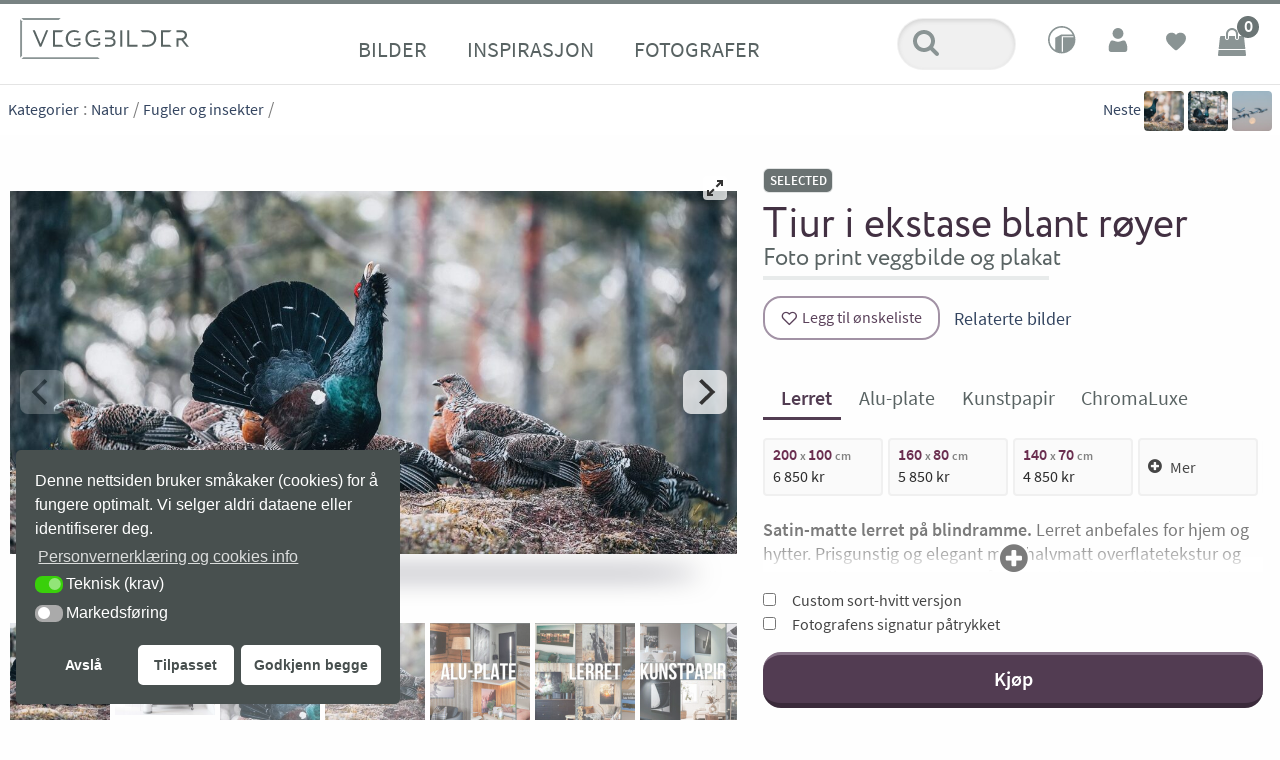

--- FILE ---
content_type: text/html; charset=UTF-8
request_url: https://www.veggbilder.no/veggbilde/tiur-i-ekstase-blant-royer/
body_size: 39805
content:
    
    <!doctype html>
<html lang="nb-NO">
<head>
		<meta charset="UTF-8" />
	<meta name="viewport" content="width=device-width, initial-scale=1, user-scalable=yes">
	<link rel="profile" href="https://gmpg.org/xfn/11">
	<link rel="pingback" href="https://www.veggbilder.no/xmlrpc.php">

	<link rel="apple-touch-icon" sizes="180x180" href="https://www.veggbilder.no/wp-content/themes/veggbilder-child/favicons/apple-touch-icon.png">
	<link rel="icon" type="image/png" sizes="32x32" href="https://www.veggbilder.no/wp-content/themes/veggbilder-child/favicons/favicon-32x32.png">
	<link rel="icon" type="image/png" sizes="16x16" href="https://www.veggbilder.no/wp-content/themes/veggbilder-child/favicons/favicon-16x16.png">
	<!-- <link rel="manifest" href="https://www.veggbilder.no/wp-content/themes/veggbilder-child/favicons/manifest.json"> -->
	<link rel="mask-icon" href="https://www.veggbilder.no/wp-content/themes/veggbilder-child/favicons/safari-pinned-tab.svg" color="#642B4A">
	<link rel="shortcut icon" href="https://www.veggbilder.no/wp-content/themes/veggbilder-child/favicons/favicon.ico">
	<meta name="msapplication-config" content="https://www.veggbilder.no/wp-content/themes/veggbilder-child/favicons/browserconfig.xml">
	<meta name="theme-color" content="#788282">

    <!-- Hotjar Tracking Code for https://www.veggbilder.no -->
<script>
    (function(h,o,t,j,a,r){
        h.hj=h.hj||function(){(h.hj.q=h.hj.q||[]).push(arguments)};
        h._hjSettings={hjid:229331,hjsv:6};
        a=o.getElementsByTagName('head')[0];
        r=o.createElement('script');r.async=1;
        r.src=t+h._hjSettings.hjid+j+h._hjSettings.hjsv;
        a.appendChild(r);
    })(window,document,'https://static.hotjar.com/c/hotjar-','.js?sv=');
</script>
    	
    
    <!-- Start meta title and descriptions -->
    <!-- ALL PAGES: Opengraph and schema.org -->	
	<meta property="og:url" content="https://www.veggbilder.no/veggbilde/tiur-i-ekstase-blant-royer/"/>
	<meta property="og:site_name" content="Veggbilder.no" />
	<meta content="https://www.facebook.com/Veggbilder/" property="article:publisher"/>
	<meta property="og:locale" content="nb_NO" />
	
	
	        		<title>Tiur i ekstase blant røyer &#8211; Veggbilder.no fotokunst</title>
        <meta property="og:title" content="Tiur i ekstase blant røyer &#8211; Veggbilder.no fotokunst" />
        <meta name="description" property="og:description" content="Tiurleiken kulminerer i høneuka hvor røyene lander på bakken foran spilltiuren og er parringsvillige. Etter en lengre periode hvor han. Fotokunst motiv i store formater i begrenset opplag." />
	
        <meta property="og:type" content="product" />
		<meta property="product:price:amount" content="2490.00" />
        <meta property="product:price:currency" content="NOK" />
        <meta property="og:availability" itemtype="https://schema.org/ItemAvailability" content="https://schema.org/InStock" />

        <meta property="og:image" content="https://www.veggbilder.no/wp-content/uploads/KM0311-svart-fugl-viser-frem-halen-omgitt-flere-p-1200x600.jpg">
<meta property="og:image:width" content="1200">
<meta property="og:image:height" content="600">
<meta property="og:image" content="https://www.veggbilder.no/wp-content/uploads/KM0311-preview-900x900-tl-857x857.jpg">
<meta property="og:image:width" content="857">
<meta property="og:image:height" content="857">
<meta property="og:image" content="https://www.veggbilder.no/wp-content/uploads/KM0311-preview-900x900-br-857x857.jpg">
<meta property="og:image:width" content="857">
<meta property="og:image:height" content="857">

                <link rel="preload" as="image" href="https://www.veggbilder.no/wp-content/themes/veggbilder-child/assets/img/rom/rom-bakgrunn-013.jpg">


        <script type="application/ld+json">
            {
            "@context": "http://schema.org/",
            "@type": "Product",
            "@id": "https://www.veggbilder.no",
            "name": "Tiur i ekstase blant røyer &#8211; Veggbilder.no - fotokunst trykk i begrenset opplag",
            "image": ["https:\/\/www.veggbilder.no\/wp-content\/uploads\/KM0311-svart-fugl-viser-frem-halen-omgitt-flere-p-1200x600.jpg","https:\/\/www.veggbilder.no\/wp-content\/uploads\/KM0311-preview-900x900-tl-857x857.jpg","https:\/\/www.veggbilder.no\/wp-content\/uploads\/KM0311-preview-900x900-br-857x857.jpg"],
			"description": "Tiurleiken kulminerer i høneuka hvor røyene lander på bakken foran spilltiuren og er parringsvillige. Etter en lengre periode hvor han. Fotokunst motiv i store formater i begrenset opplag.",
            "sku": "KM0311",
            "url": "https://www.veggbilder.no/veggbilde/tiur-i-ekstase-blant-royer/",
            "brand": {
                "@type": "Organization",
                "name": "Veggbilder"
            },
            "offers": {
                "@type": "Offer",
                "price": "1990",
                "priceCurrency": "NOK",
                "availability": "https://schema.org/InStock"
            }
        } 
        </script>
	
    <!-- /bilder -->site_vp
         <!-- End -->
    
	<!-- Tag for bilde til deling HVIS bilde -->
			<meta property="og:image" content="https://www.veggbilder.no/wp-content/uploads/KM0311-svart-fugl-viser-frem-halen-omgitt-flere-p-1200x600.jpg"/>
	
	
		<meta name='robots' content='max-image-preview:large' />
<link rel="preload" href="https://www.veggbilder.no/wp-content/themes/veggbilder-child/style.css" as="style" /><link rel="preload" href="https://www.veggbilder.no/wp-includes/js/jquery/jquery.min.js" as="script" /><link rel="canonical" href="https://www.veggbilder.no/veggbilde/tiur-i-ekstase-blant-royer/" />
<link rel='dns-prefetch' href='//www.google.com' />
<link rel='stylesheet' id='flickity-fullscreen-css' href='https://www.veggbilder.no/wp-content/themes/veggbilder-child/assets/plugins/fullscreen.css?ver=1754985276' type='text/css' media='all' />
<style id='classic-theme-styles-inline-css' type='text/css'>
/*! This file is auto-generated */
.wp-block-button__link{color:#fff;background-color:#32373c;border-radius:9999px;box-shadow:none;text-decoration:none;padding:calc(.667em + 2px) calc(1.333em + 2px);font-size:1.125em}.wp-block-file__button{background:#32373c;color:#fff;text-decoration:none}
</style>
<style id='global-styles-inline-css' type='text/css'>
body{--wp--preset--color--black: #000000;--wp--preset--color--cyan-bluish-gray: #abb8c3;--wp--preset--color--white: #ffffff;--wp--preset--color--pale-pink: #f78da7;--wp--preset--color--vivid-red: #cf2e2e;--wp--preset--color--luminous-vivid-orange: #ff6900;--wp--preset--color--luminous-vivid-amber: #fcb900;--wp--preset--color--light-green-cyan: #7bdcb5;--wp--preset--color--vivid-green-cyan: #00d084;--wp--preset--color--pale-cyan-blue: #8ed1fc;--wp--preset--color--vivid-cyan-blue: #0693e3;--wp--preset--color--vivid-purple: #9b51e0;--wp--preset--gradient--vivid-cyan-blue-to-vivid-purple: linear-gradient(135deg,rgba(6,147,227,1) 0%,rgb(155,81,224) 100%);--wp--preset--gradient--light-green-cyan-to-vivid-green-cyan: linear-gradient(135deg,rgb(122,220,180) 0%,rgb(0,208,130) 100%);--wp--preset--gradient--luminous-vivid-amber-to-luminous-vivid-orange: linear-gradient(135deg,rgba(252,185,0,1) 0%,rgba(255,105,0,1) 100%);--wp--preset--gradient--luminous-vivid-orange-to-vivid-red: linear-gradient(135deg,rgba(255,105,0,1) 0%,rgb(207,46,46) 100%);--wp--preset--gradient--very-light-gray-to-cyan-bluish-gray: linear-gradient(135deg,rgb(238,238,238) 0%,rgb(169,184,195) 100%);--wp--preset--gradient--cool-to-warm-spectrum: linear-gradient(135deg,rgb(74,234,220) 0%,rgb(151,120,209) 20%,rgb(207,42,186) 40%,rgb(238,44,130) 60%,rgb(251,105,98) 80%,rgb(254,248,76) 100%);--wp--preset--gradient--blush-light-purple: linear-gradient(135deg,rgb(255,206,236) 0%,rgb(152,150,240) 100%);--wp--preset--gradient--blush-bordeaux: linear-gradient(135deg,rgb(254,205,165) 0%,rgb(254,45,45) 50%,rgb(107,0,62) 100%);--wp--preset--gradient--luminous-dusk: linear-gradient(135deg,rgb(255,203,112) 0%,rgb(199,81,192) 50%,rgb(65,88,208) 100%);--wp--preset--gradient--pale-ocean: linear-gradient(135deg,rgb(255,245,203) 0%,rgb(182,227,212) 50%,rgb(51,167,181) 100%);--wp--preset--gradient--electric-grass: linear-gradient(135deg,rgb(202,248,128) 0%,rgb(113,206,126) 100%);--wp--preset--gradient--midnight: linear-gradient(135deg,rgb(2,3,129) 0%,rgb(40,116,252) 100%);--wp--preset--font-size--small: 13px;--wp--preset--font-size--medium: 20px;--wp--preset--font-size--large: 36px;--wp--preset--font-size--x-large: 42px;--wp--preset--spacing--20: 0.44rem;--wp--preset--spacing--30: 0.67rem;--wp--preset--spacing--40: 1rem;--wp--preset--spacing--50: 1.5rem;--wp--preset--spacing--60: 2.25rem;--wp--preset--spacing--70: 3.38rem;--wp--preset--spacing--80: 5.06rem;--wp--preset--shadow--natural: 6px 6px 9px rgba(0, 0, 0, 0.2);--wp--preset--shadow--deep: 12px 12px 50px rgba(0, 0, 0, 0.4);--wp--preset--shadow--sharp: 6px 6px 0px rgba(0, 0, 0, 0.2);--wp--preset--shadow--outlined: 6px 6px 0px -3px rgba(255, 255, 255, 1), 6px 6px rgba(0, 0, 0, 1);--wp--preset--shadow--crisp: 6px 6px 0px rgba(0, 0, 0, 1);}:where(.is-layout-flex){gap: 0.5em;}:where(.is-layout-grid){gap: 0.5em;}body .is-layout-flow > .alignleft{float: left;margin-inline-start: 0;margin-inline-end: 2em;}body .is-layout-flow > .alignright{float: right;margin-inline-start: 2em;margin-inline-end: 0;}body .is-layout-flow > .aligncenter{margin-left: auto !important;margin-right: auto !important;}body .is-layout-constrained > .alignleft{float: left;margin-inline-start: 0;margin-inline-end: 2em;}body .is-layout-constrained > .alignright{float: right;margin-inline-start: 2em;margin-inline-end: 0;}body .is-layout-constrained > .aligncenter{margin-left: auto !important;margin-right: auto !important;}body .is-layout-constrained > :where(:not(.alignleft):not(.alignright):not(.alignfull)){max-width: var(--wp--style--global--content-size);margin-left: auto !important;margin-right: auto !important;}body .is-layout-constrained > .alignwide{max-width: var(--wp--style--global--wide-size);}body .is-layout-flex{display: flex;}body .is-layout-flex{flex-wrap: wrap;align-items: center;}body .is-layout-flex > *{margin: 0;}body .is-layout-grid{display: grid;}body .is-layout-grid > *{margin: 0;}:where(.wp-block-columns.is-layout-flex){gap: 2em;}:where(.wp-block-columns.is-layout-grid){gap: 2em;}:where(.wp-block-post-template.is-layout-flex){gap: 1.25em;}:where(.wp-block-post-template.is-layout-grid){gap: 1.25em;}.has-black-color{color: var(--wp--preset--color--black) !important;}.has-cyan-bluish-gray-color{color: var(--wp--preset--color--cyan-bluish-gray) !important;}.has-white-color{color: var(--wp--preset--color--white) !important;}.has-pale-pink-color{color: var(--wp--preset--color--pale-pink) !important;}.has-vivid-red-color{color: var(--wp--preset--color--vivid-red) !important;}.has-luminous-vivid-orange-color{color: var(--wp--preset--color--luminous-vivid-orange) !important;}.has-luminous-vivid-amber-color{color: var(--wp--preset--color--luminous-vivid-amber) !important;}.has-light-green-cyan-color{color: var(--wp--preset--color--light-green-cyan) !important;}.has-vivid-green-cyan-color{color: var(--wp--preset--color--vivid-green-cyan) !important;}.has-pale-cyan-blue-color{color: var(--wp--preset--color--pale-cyan-blue) !important;}.has-vivid-cyan-blue-color{color: var(--wp--preset--color--vivid-cyan-blue) !important;}.has-vivid-purple-color{color: var(--wp--preset--color--vivid-purple) !important;}.has-black-background-color{background-color: var(--wp--preset--color--black) !important;}.has-cyan-bluish-gray-background-color{background-color: var(--wp--preset--color--cyan-bluish-gray) !important;}.has-white-background-color{background-color: var(--wp--preset--color--white) !important;}.has-pale-pink-background-color{background-color: var(--wp--preset--color--pale-pink) !important;}.has-vivid-red-background-color{background-color: var(--wp--preset--color--vivid-red) !important;}.has-luminous-vivid-orange-background-color{background-color: var(--wp--preset--color--luminous-vivid-orange) !important;}.has-luminous-vivid-amber-background-color{background-color: var(--wp--preset--color--luminous-vivid-amber) !important;}.has-light-green-cyan-background-color{background-color: var(--wp--preset--color--light-green-cyan) !important;}.has-vivid-green-cyan-background-color{background-color: var(--wp--preset--color--vivid-green-cyan) !important;}.has-pale-cyan-blue-background-color{background-color: var(--wp--preset--color--pale-cyan-blue) !important;}.has-vivid-cyan-blue-background-color{background-color: var(--wp--preset--color--vivid-cyan-blue) !important;}.has-vivid-purple-background-color{background-color: var(--wp--preset--color--vivid-purple) !important;}.has-black-border-color{border-color: var(--wp--preset--color--black) !important;}.has-cyan-bluish-gray-border-color{border-color: var(--wp--preset--color--cyan-bluish-gray) !important;}.has-white-border-color{border-color: var(--wp--preset--color--white) !important;}.has-pale-pink-border-color{border-color: var(--wp--preset--color--pale-pink) !important;}.has-vivid-red-border-color{border-color: var(--wp--preset--color--vivid-red) !important;}.has-luminous-vivid-orange-border-color{border-color: var(--wp--preset--color--luminous-vivid-orange) !important;}.has-luminous-vivid-amber-border-color{border-color: var(--wp--preset--color--luminous-vivid-amber) !important;}.has-light-green-cyan-border-color{border-color: var(--wp--preset--color--light-green-cyan) !important;}.has-vivid-green-cyan-border-color{border-color: var(--wp--preset--color--vivid-green-cyan) !important;}.has-pale-cyan-blue-border-color{border-color: var(--wp--preset--color--pale-cyan-blue) !important;}.has-vivid-cyan-blue-border-color{border-color: var(--wp--preset--color--vivid-cyan-blue) !important;}.has-vivid-purple-border-color{border-color: var(--wp--preset--color--vivid-purple) !important;}.has-vivid-cyan-blue-to-vivid-purple-gradient-background{background: var(--wp--preset--gradient--vivid-cyan-blue-to-vivid-purple) !important;}.has-light-green-cyan-to-vivid-green-cyan-gradient-background{background: var(--wp--preset--gradient--light-green-cyan-to-vivid-green-cyan) !important;}.has-luminous-vivid-amber-to-luminous-vivid-orange-gradient-background{background: var(--wp--preset--gradient--luminous-vivid-amber-to-luminous-vivid-orange) !important;}.has-luminous-vivid-orange-to-vivid-red-gradient-background{background: var(--wp--preset--gradient--luminous-vivid-orange-to-vivid-red) !important;}.has-very-light-gray-to-cyan-bluish-gray-gradient-background{background: var(--wp--preset--gradient--very-light-gray-to-cyan-bluish-gray) !important;}.has-cool-to-warm-spectrum-gradient-background{background: var(--wp--preset--gradient--cool-to-warm-spectrum) !important;}.has-blush-light-purple-gradient-background{background: var(--wp--preset--gradient--blush-light-purple) !important;}.has-blush-bordeaux-gradient-background{background: var(--wp--preset--gradient--blush-bordeaux) !important;}.has-luminous-dusk-gradient-background{background: var(--wp--preset--gradient--luminous-dusk) !important;}.has-pale-ocean-gradient-background{background: var(--wp--preset--gradient--pale-ocean) !important;}.has-electric-grass-gradient-background{background: var(--wp--preset--gradient--electric-grass) !important;}.has-midnight-gradient-background{background: var(--wp--preset--gradient--midnight) !important;}.has-small-font-size{font-size: var(--wp--preset--font-size--small) !important;}.has-medium-font-size{font-size: var(--wp--preset--font-size--medium) !important;}.has-large-font-size{font-size: var(--wp--preset--font-size--large) !important;}.has-x-large-font-size{font-size: var(--wp--preset--font-size--x-large) !important;}
.wp-block-navigation a:where(:not(.wp-element-button)){color: inherit;}
:where(.wp-block-post-template.is-layout-flex){gap: 1.25em;}:where(.wp-block-post-template.is-layout-grid){gap: 1.25em;}
:where(.wp-block-columns.is-layout-flex){gap: 2em;}:where(.wp-block-columns.is-layout-grid){gap: 2em;}
.wp-block-pullquote{font-size: 1.5em;line-height: 1.6;}
</style>
<link rel='stylesheet' id='google_business_reviews_rating_wp_css-css' href='https://www.veggbilder.no/wp-content/plugins/g-business-reviews-rating/wp/css/css.css?ver=6.4.7' type='text/css' media='all' />
<style id='woocommerce-inline-inline-css' type='text/css'>
.woocommerce form .form-row .required { visibility: hidden; }
</style>
<link rel='stylesheet' id='nsc_bar_nice-cookie-consent-css' href='https://www.veggbilder.no/wp-content/plugins/beautiful-and-responsive-cookie-consent/public/cookieNSCconsent.min.css?ver=4.0.1' type='text/css' media='all' />
<link rel='stylesheet' id='perfect-scrollbar-css' href='https://www.veggbilder.no/wp-content/plugins/woo-smart-wishlist-premium/assets/libs/perfect-scrollbar/css/perfect-scrollbar.min.css?ver=6.4.7' type='text/css' media='all' />
<link rel='stylesheet' id='perfect-scrollbar-wpc-css' href='https://www.veggbilder.no/wp-content/plugins/woo-smart-wishlist-premium/assets/libs/perfect-scrollbar/css/custom-theme.css?ver=6.4.7' type='text/css' media='all' />
<link rel='stylesheet' id='woosw-icons-css' href='https://www.veggbilder.no/wp-content/plugins/woo-smart-wishlist-premium/assets/css/icons.css?ver=4.9.8' type='text/css' media='all' />
<link rel='stylesheet' id='woosw-frontend-css' href='https://www.veggbilder.no/wp-content/plugins/woo-smart-wishlist-premium/assets/css/frontend.css?ver=4.9.8' type='text/css' media='all' />
<style id='woosw-frontend-inline-css' type='text/css'>
.woosw-popup .woosw-popup-inner .woosw-popup-content .woosw-popup-content-bot .woosw-notice { background-color: #5fbd74; } .woosw-popup .woosw-popup-inner .woosw-popup-content .woosw-popup-content-bot .woosw-popup-content-bot-inner a:hover { color: #5fbd74; border-color: #5fbd74; } 
</style>
<link rel='stylesheet' id='featherlightcss-css' href='https://www.veggbilder.no/wp-content/themes/veggbilder-child/assets/plugins/featherlight.css?ver=6.4.7' type='text/css' media='all' />
<link rel='stylesheet' id='thb-app-css' href='https://www.veggbilder.no/wp-content/themes/veggbilder/style.css?ver=1624531737' type='text/css' media='all' />
<link rel='stylesheet' id='veggbilder-style-css' href='https://www.veggbilder.no/wp-content/themes/veggbilder-child/assets/css/veggbilder.css?ver=1763850974' type='text/css' media='all' />
<style id='veggbilder-style-inline-css' type='text/css'>

            .material-extra-options label{display:flex;align-items:center;min-height:44px;line-height:44px}
            .material-extra-options label input[type=radio]{margin-right:10px}
            /* Hint browser about intended touch behavior to avoid scroll-blocking listeners */
            .flickity-enabled, .flickity-viewport, .product-image-slider, .carousel, .thb-product-gallery {
                touch-action: pan-y;
            }
        
</style>
<link rel='stylesheet' id='relevanssi-live-search-css' href='https://www.veggbilder.no/wp-content/plugins/relevanssi-live-ajax-search/assets/styles/style.css?ver=2.5' type='text/css' media='all' />
<script id="nsc_bara_consent_mode_default_script" data-pagespeed-no-defer data-cfasync nowprocket data-no-optimize="1" data-no-defer="1" type="text/javascript">
        window["dataLayer"] = window["dataLayer"] || [];
        function gtag() {
            window["dataLayer"].push(arguments);
        }
        gtag("consent", "default", {"analytics_storage":"granted","ad_storage":"denied","ad_personalization":"denied","ad_user_data":"denied","functionality_storage":"granted","personalization_storage":"granted","security_storage":"granted"});
        gtag("set", "url_passthrough", 1);
        window["dataLayer"].push({event:"consent_mode_default", "consentType": "detailedRevDeny"});</script><script id='nsc_bar_get_dataLayer_banner_init_script' nowprocket data-pagespeed-no-defer data-cfasync data-no-optimize='1' data-no-defer='1' type='text/javascript'>!function(){const e={"cookieconsent_status":{"value":"","defaultValue":"nochoice"},"cookieconsent_status_tech":{"value":"","defaultValue":"allow"},"cookieconsent_status_marketing":{"value":"","defaultValue":"deny"}},o="dataLayer",n=Object.keys(e);const t={event:"beautiful_cookie_consent_initialized"};for(let o=0;o<n.length;o++)t[n[o]]=i(n[o],"detailedRevDeny")||e[n[o]].defaultValue,"dismiss"===t[n[o]]&&(t[n[o]]="allow");function i(e,o){if("newBanner"!==o)return s(e);let n=s("cookieconsent_status");return!!n&&(n=decodeURIComponent(n),!!n&&(n=JSON.parse(n),!!n&&(!0===n.categories.includes(e)?"allow":"deny")))}function s(e){const o=`; ${document.cookie}`.split(`; ${e}=`);if(2===o.length)return o.pop().split(";").shift()}window[o]=window[o]||[],window[o].push(t)}();</script><script type="text/javascript" src="https://www.veggbilder.no/wp-includes/js/jquery/jquery.min.js?ver=3.7.1" id="jquery-core-js"></script>
<script type="text/javascript" src="https://www.veggbilder.no/wp-includes/js/jquery/jquery-migrate.min.js?ver=3.4.1" id="jquery-migrate-js"></script>
<script type="text/javascript" id="jquery-js-after">
/* <![CDATA[ */
            // Ensure jQuery is available globally
            if (typeof jQuery !== "undefined") {
                window.$ = window.jQuery = jQuery;
            }
        
window.jQuery = window.$ = jQuery;
/* ]]> */
</script>
<script type="text/javascript" src="https://www.veggbilder.no/wp-includes/js/imagesloaded.min.js?ver=5.0.0" id="imagesloaded-js"></script>
<script type="text/javascript" id="imagesloaded-js-after">
/* <![CDATA[ */
        jQuery(document).ready(function($) {
            if (typeof $.fn.imagesLoaded === "undefined" && typeof window.imagesLoaded === "function") {
                $.fn.imagesLoaded = function(options, callback) {
                    if (typeof options === "function") {
                        callback = options;
                        options = {};
                    }
                    var instance = window.imagesLoaded(this, options, callback);
                    return this; // Return jQuery object for chaining
                };
            }
        });
    
/* ]]> */
</script>
<script type="text/javascript" src="https://www.veggbilder.no/wp-content/themes/veggbilder-child/assets/plugins/flickity.pkgd.js?ver=1754984323" id="flickity-js"></script>
<script type="text/javascript" src="https://www.veggbilder.no/wp-content/themes/veggbilder-child/assets/plugins/fullscreen.js?ver=1754985022" id="fullscreen-js"></script>
<script type="text/javascript" id="fullscreen-js-after">
/* <![CDATA[ */
        function initProductImagesCarousel() {
            try {
                if (typeof jQuery === "undefined") {
                    return false;
                }
                
                var $ = jQuery;
                var $slider = $(".product-image-slider");
                var $thumbnails = $("#product-thumbnails");
                
                if ($slider.length === 0) {
                    return true; // Not an error, just not on a product page
                }
                
                if (typeof $.fn.flickity === "undefined") {
                    // Try to create jQuery plugin bridge if global Flickity exists
                    if (typeof window.Flickity !== "undefined") {
                        $.fn.flickity = function(options) {
                            return this.each(function() {
                                if (!$(this).data("flickity")) {
                                    var instance = new window.Flickity(this, options);
                                    $(this).data("flickity", instance);
                                }
                            });
                        };
                    } else {
                        return false;
                    }
                }
                
                // Destroy existing Flickity instance if it exists
                if ($slider.data("flickity")) {
                    $slider.flickity("destroy");
                }
                
                // Initialize stable gallery with vertical centering for all users
                initStableGallery($, $slider, $thumbnails);
                
                return true;
                
            } catch (error) {
                console.error("Gallery initialization error:", error);
                return false;
            }
        }
        
        function initStableGallery($, $slider, $thumbnails) {
            // Add CSS for vertical centering
            var verticalCenteringCSS = `
                <style id="stable-gallery-vertical-centering">
                .product-image-slider {
                    min-height: 350px;
                }
                .product-image-slider .flickity-viewport {
                    display: flex;
                    align-items: center;
                }
                .product-image-slider .flickity-slider {
                    display: flex;
                    align-items: center;
                    height: 100%;
                    transition: transform 0.4s cubic-bezier(0.25, 0.46, 0.45, 0.94);
                }
                .product-image-slider .carousel-cell,
                .product-image-slider figure {
                    display: flex !important;
                    align-items: center;
                    justify-content: center;
                    width: 100%;
                    transition: opacity 0.3s ease, transform 0.4s cubic-bezier(0.25, 0.46, 0.45, 0.94);
                }
                .product-image-slider .carousel-cell img,
                .product-image-slider figure img {
                    width: auto;
                    height: auto;
                    object-fit: contain;
                    display: block;
                    cursor: pointer;
                    opacity: 0;
                    transition: opacity 0.3s ease, transform 0.2s ease;
                }
                .product-image-slider .carousel-cell img.loaded,
                .product-image-slider figure img.loaded,
                .product-image-slider .carousel-cell img[src],
                .product-image-slider figure img[src] {
                    opacity: 1;
                }
                .product-image-slider .carousel-cell img:hover,
                .product-image-slider figure img:hover {
                    transform: scale(1.02);
                }
                .product-image-slider .carousel-cell img.skip-fullscreen,
                .product-image-slider figure img.skip-fullscreen {
                    cursor: default;
                }
                .product-image-slider .carousel-cell img.skip-fullscreen:hover,
                .product-image-slider figure img.skip-fullscreen:hover {
                    opacity: 1;
                    transform: none;
                }
                
                /* Enhanced fullscreen animations */
                .product-image-slider.is-fullscreen .flickity-slider {
                    transition: transform 0.3s cubic-bezier(0.165, 0.84, 0.44, 1);
                }
                .product-image-slider.is-fullscreen .carousel-cell,
                .product-image-slider.is-fullscreen figure {
                    transition: opacity 0.3s ease, transform 0.3s cubic-bezier(0.165, 0.84, 0.44, 1);
                }
                .product-image-slider.is-fullscreen .carousel-cell img,
                .product-image-slider.is-fullscreen figure img {
                    transition: opacity 0.3s ease, transform 0.2s ease;
                }
                
                /* Smooth state transitions */
                .product-image-slider {
                    transition: height 0.2s ease, min-height 0.2s ease;
                }
                .product-image-slider.is-fullscreen {
                    transition: all 0.2s ease;
                }
                
                /* Prevent flicker during transitions */
                .product-image-slider .flickity-viewport {
                    backface-visibility: hidden;
                    -webkit-backface-visibility: hidden;
                    transform: translateZ(0);
                    -webkit-transform: translateZ(0);
                }
                .product-image-slider .carousel-cell,
                .product-image-slider figure {
                    backface-visibility: hidden;
                    -webkit-backface-visibility: hidden;
                }
                
                /* Loading placeholder */
                .product-image-slider .carousel-cell::before,
                .product-image-slider figure::before {
                    content: "";
                    display: block;
                    width: 50px;
                    height: 50px;
                    border: 3px solid #f3f3f3;
                    border-top: 3px solid #999;
                    border-radius: 50%;
                    animation: spin 1s linear infinite;
                    position: absolute;
                    top: 50%;
                    left: 50%;
                    transform: translate(-50%, -50%);
                    z-index: -1;
                    opacity: 0.8;
                }
                .product-image-slider .carousel-cell.loaded::before,
                .product-image-slider figure.loaded::before {
                    display: none;
                }
                @keyframes spin {
                    0% { transform: translate(-50%, -50%) rotate(0deg); }
                    100% { transform: translate(-50%, -50%) rotate(360deg); }
                }
                
                /* Image fade-in animation for newly loaded images */
                .product-image-slider .carousel-cell img.fade-in,
                .product-image-slider figure img.fade-in {
                    animation: fadeInImage 0.3s ease-out forwards;
                }
                @keyframes fadeInImage {
                    from {
                        opacity: 0;
                        transform: scale(0.95);
                    }
                    to {
                        opacity: 1;
                        transform: scale(1);
                    }
                }
                </style>
            `;
            
            // Add vertical centering CSS to head
            $(verticalCenteringCSS).appendTo("head");
            
            // Mark images as loaded when they finish loading with fade-in effect
            $slider.find("img").on("load", function() {
                var $img = $(this);
                var $container = $img.closest("figure, .carousel-cell");
                
                if (!$img.hasClass("loaded")) {
                    $img.addClass("fade-in");
                    setTimeout(function() {
                        $img.addClass("loaded").removeClass("fade-in");
                    }, 300);
                } else {
                    $img.addClass("loaded");
                }
                
                $container.addClass("loaded");
            });
            
            // Mark already loaded images
            $slider.find("img").each(function() {
                var $img = $(this);
                var $container = $img.closest("figure, .carousel-cell");
                
                if (this.complete && this.naturalWidth > 0) {
                    $img.addClass("loaded");
                    $container.addClass("loaded");
                }
            });
            
            // Filter out slides with skip-fullscreen images before initializing Flickity
            $slider.find("figure").each(function() {
                if ($(this).find(".skip-fullscreen").length > 0) {
                    $(this).addClass("exclude-from-fullscreen").hide();
                }
            });
            
            // Wait for images to load before initializing Flickity
            var initFlickity = function() {
                // Stable gallery configuration with Flickity fullscreen and vertical centering
                $slider.flickity({
                    prevNextButtons: true,
                    wrapAround: false,
                    adaptiveHeight: false,
                    setGallerySize: true,
                    pageDots: false,
                    lazyLoad: false,
                    imagesLoaded: true,
                    selectedAttraction: 0.025, // Reduced for smoother fullscreen transitions
                    friction: 0.28, // Reduced for smoother sliding
                    cellAlign: "center",
                    contain: true,
                    resize: true,
                    initialIndex: 0,
                    fullscreen: true, // Enable Flickity fullscreen
                    cellSelector: "figure:not(.exclude-from-fullscreen)" // Only include slides without skip-fullscreen
                });
                
                // Add click-to-fullscreen functionality on images with drag detection
                var isDragging = false;
                var dragStartX = 0;
                var dragStartY = 0;
                var dragThreshold = 10; // pixels
                
                $slider.on("pointerDown.flickity", function(event, pointer) {
                    isDragging = false;
                    dragStartX = pointer.pageX;
                    dragStartY = pointer.pageY;
                });
                
                $slider.on("dragMove.flickity", function(event, pointer) {
                    var deltaX = Math.abs(pointer.pageX - dragStartX);
                    var deltaY = Math.abs(pointer.pageY - dragStartY);
                    if (deltaX > dragThreshold || deltaY > dragThreshold) {
                        isDragging = true;
                    }
                });
                
                $slider.on("staticClick.flickity", function(event, pointer, cellElement, cellIndex) {
                    // Skip if this was a drag operation
                    if (isDragging) {
                        return;
                    }
                    
                    var $clickedElement = $(event.target);
                    var $cellFigure = $(cellElement);
                    
                    // Skip if click is on or within the preview-controls-toggle button
                    if ($clickedElement.closest("#preview-controls-toggle").length > 0) {
                        return;
                    }
                    
                    // Skip if click is within the room preview area
                    if ($clickedElement.closest("#productRoomPreview").length > 0) {
                        return;
                    }
                    
                    if ($clickedElement.is("img") && !$clickedElement.hasClass("skip-fullscreen")) {
                        var flickityInstance = $slider.data("flickity");
                        
                        // Check if we are actually in fullscreen mode by looking at the DOM
                        var isCurrentlyFullscreen = $slider.hasClass("is-fullscreen") || 
                                                  $(document.body).hasClass("flickity-fullscreen") ||
                                                  $slider.parent().hasClass("is-fullscreen");
                        
                        if (isCurrentlyFullscreen) {
                            // We are in fullscreen, so exit
                            var $closeButton = $slider.find(".flickity-fullscreen-button-exit");
                            if ($closeButton.length === 0) {
                                $closeButton = $slider.find(".flickity-button.flickity-fullscreen-button");
                            }
                            if ($closeButton.length === 0) {
                                $closeButton = $(".flickity-fullscreen-button-exit");
                            }
                            if ($closeButton.length === 0) {
                                $closeButton = $(".flickity-button.flickity-fullscreen-button");
                            }
                            if ($closeButton.length === 0) {
                                $closeButton = $("[data-flickity-button=fullscreen]");
                            }
                            
                            if ($closeButton.length > 0) {
                                try {
                                    $closeButton[0].click();
                                } catch (e) {
                                    $closeButton.trigger("click");
                                }
                                
                                // Additional fallback for stubborn cases
                                setTimeout(function() {
                                    if ($slider.hasClass("is-fullscreen")) {
                                        flickityInstance.exitFullscreen();
                                    }
                                }, 200);
                            } else {
                                flickityInstance.exitFullscreen();
                            }
                        } else {
                            // We are NOT in fullscreen, so enter it
                            
                            // Handle entering fullscreen via click
                            if (cellIndex !== undefined && cellIndex !== flickityInstance.selectedIndex) {
                                flickityInstance.select(cellIndex, false, true);
                            }
                            
                            setTimeout(function() {
                                flickityInstance.viewFullscreen();
                                
                                setTimeout(function() {
                                    flickityInstance.resize();
                                    flickityInstance.reposition();
                                }, 100);
                            }, 30);
                        }
                    }
                });
                
                $slider.on("fullscreenChange.flickity", function(event, isFullscreen) {
                    var flickityInstance = $slider.data("flickity");
                    
                    // Simple handling since we only use built-in exit controls
                    if (flickityInstance) {
                        if (!isFullscreen) {
                            // Exiting fullscreen - quick resize for smooth transition
                            flickityInstance.resize();
                            flickityInstance.reposition();
                            flickityInstance.settle();
                        } else {
                            // Entering fullscreen - brief delay for initialization
                            setTimeout(function() {
                                flickityInstance.resize();
                                flickityInstance.reposition();
                            }, 50);
                        }
                    }
                });
                
                $slider.on("select.flickity", function() {
                    var flickityInstance = $slider.data("flickity");
                    if (flickityInstance && flickityInstance.isFullscreen) {
                        setTimeout(function() {
                            flickityInstance.reposition();
                        }, 50);
                    }
                });
                
                $slider.on("settle.flickity", function() {
                    var flickityInstance = $slider.data("flickity");
                    if (flickityInstance && flickityInstance.isFullscreen) {
                        setTimeout(function() {
                            flickityInstance.reposition();
                        }, 100);
                    }
                });
                
                $(window).on("resize", function() {
                    var flickityInstance = $slider.data("flickity");
                    if (flickityInstance) {
                        setTimeout(function() {
                            flickityInstance.resize();
                            flickityInstance.reposition();
                        }, 100);
                    }
                });
                
                // Show excluded slides again for normal viewing
                $slider.find(".exclude-from-fullscreen").show();
                
                // Initialize thumbnails after main gallery is ready
                setTimeout(function() {
                    var $thumbsCheck = $("#product-thumbnails");
                    
                    if ($thumbsCheck.length > 0) {
                        $thumbsCheck.flickity({
                            asNavFor: ".product-image-slider",
                            setGallerySize: true,
                            fullscreen: false,
                            cellAlign: "left",
                            contain: true,
                            pageDots: false,
                            prevNextButtons: false,
                            imagesLoaded: true,
                            selectedAttraction: 0.1,
                            friction: 0.9
                        });
                    }
                }, 200);
            };
            
            // Check if imagesLoaded is available and use it, otherwise fallback to timeout
            if (typeof $.fn.imagesLoaded === "function") {
                $slider.imagesLoaded(function() {
                    // Detect image orientation and add data attributes for CSS
                    $slider.find("img").each(function() {
                        var img = this;
                        if (img.naturalWidth && img.naturalHeight) {
                            var orientation = img.naturalWidth > img.naturalHeight ? "landscape" : "portrait";
                            $(img).attr("data-orientation", orientation);
                        }
                    });
                    
                    initFlickity();
                });
            } else if (typeof window.imagesLoaded === "function") {
                // Try global imagesLoaded
                window.imagesLoaded($slider[0], function() {
                    // Detect image orientation and add data attributes for CSS
                    $slider.find("img").each(function() {
                        var img = this;
                        if (img.naturalWidth && img.naturalHeight) {
                            var orientation = img.naturalWidth > img.naturalHeight ? "landscape" : "portrait";
                            $(img).attr("data-orientation", orientation);
                        }
                    });
                    
                    initFlickity();
                });
            } else {
                // Fallback: wait for images to load manually
                var images = $slider.find("img");
                var loadedCount = 0;
                var totalImages = images.length;
                
                if (totalImages === 0) {
                    initFlickity();
                    return;
                }
                
                var checkAllLoaded = function() {
                    loadedCount++;
                    if (loadedCount >= totalImages) {
                        initFlickity();
                    }
                };
                
                images.each(function() {
                    var img = this;
                    if (img.complete) {
                        checkAllLoaded();
                    } else {
                        $(img).on("load error", checkAllLoaded);
                    }
                });
                
                // Safety timeout in case some images fail to load
                setTimeout(function() {
                    if (loadedCount < totalImages) {
                        initFlickity();
                    }
                }, 3000);
            }
        }
        
        // Try initialization on DOM ready and with retries
        jQuery(document).ready(function($) {
            var attempts = 0;
            var maxAttempts = 8; // Increased from 5
            var delay = 150; // Reduced initial delay
            
            function attemptInit() {
                attempts++;
                
                var success = initProductImagesCarousel();
                if (success) {
                    return;
                }
                
                if (attempts < maxAttempts) {
                    setTimeout(attemptInit, delay);
                    delay = Math.min(delay * 1.5, 1000); // Cap at 1 second
                }
            }
            
            // Start first attempt immediately
            attemptInit();
            
            // Also try on window load as a fallback
            $(window).on("load", function() {
                if (!$(".product-image-slider").data("flickity")) {
                    initProductImagesCarousel();
                }
            });
        });
    
/* ]]> */
</script>
<script type="text/javascript" id="nsc_bara_gtm_loader_js-js-extra">
/* <![CDATA[ */
var nsc_bara_php_gtm_vars = {"gtm_id":"GTM-N2ZH4H","dataLayerName":"dataLayer","gtmHostname":"www.googletagmanager.com","gtmUrl":""};
/* ]]> */
</script>
<script type="text/javascript" src="https://www.veggbilder.no/wp-content/plugins/beautiful-and-responsive-cookie-consent-addon/public/js/nscGTM.js?ver=3.0.0" id="nsc_bara_gtm_loader_js-js"></script>
<script type="text/javascript" src="https://www.veggbilder.no/wp-content/plugins/g-business-reviews-rating/wp/js/js.js?ver=6.4.7" id="google_business_reviews_rating_wp_js-js"></script>
<script type="text/javascript" src="https://www.veggbilder.no/wp-content/plugins/recaptcha-woo/js/rcfwc.js?ver=1.0" id="rcfwc-js-js" defer="defer" data-wp-strategy="defer"></script>
<script type="text/javascript" src="https://www.google.com/recaptcha/api.js?explicit&amp;hl=nb_NO" id="recaptcha-js" defer="defer" data-wp-strategy="defer"></script>
<script type="text/javascript" src="https://www.veggbilder.no/wp-content/themes/veggbilder-child/assets/plugins/featherlight.js?ver=1556829000" id="featherlight-js"></script>
<script type="text/javascript" src="https://www.veggbilder.no/wp-content/themes/veggbilder/assets/js/app.js?ver=1" id="thb-app-js"></script>
<script type="text/javascript" src="https://www.veggbilder.no/wp-content/themes/veggbilder/assets/js/jquery.isotope.min.js?ver=1" id="isotope-js"></script>
<script type="text/javascript" src="https://www.veggbilder.no/wp-content/themes/veggbilder/assets/js/packery-mode.pkgd.min.js?ver=1" id="isotope-packery-js"></script>
<link rel="https://api.w.org/" href="https://www.veggbilder.no/wp-json/" /><link rel="alternate" type="application/json" href="https://www.veggbilder.no/wp-json/wp/v2/product/27343" /><link rel="EditURI" type="application/rsd+xml" title="RSD" href="https://www.veggbilder.no/xmlrpc.php?rsd" />
<link rel="alternate" type="application/json+oembed" href="https://www.veggbilder.no/wp-json/oembed/1.0/embed?url=https%3A%2F%2Fwww.veggbilder.no%2Fveggbilde%2Ftiur-i-ekstase-blant-royer%2F" />
<link rel="alternate" type="text/xml+oembed" href="https://www.veggbilder.no/wp-json/oembed/1.0/embed?url=https%3A%2F%2Fwww.veggbilder.no%2Fveggbilde%2Ftiur-i-ekstase-blant-royer%2F&#038;format=xml" />

<!-- This website runs the Product Feed PRO for WooCommerce by AdTribes.io plugin - version 13.3.1 -->
	<style>
		.payment_method_dintero_checkout a
		.payment_method_dintero_checkout a:hover,
		.payment_method_dintero_checkout a:focus,
		.payment_method_dintero_checkout a:active {
			margin: 0;
			padding: 0;
			border: 0;
			text-shadow: none;
			box-shadow: none;
			outline: none;
			text-decoration: none;
		}
	</style>
			<noscript><style>.woocommerce-product-gallery{ opacity: 1 !important; }</style></noscript>
	<script type="application/ld+json">{"@context":"https://schema.org","@type":"Product","name":"Tiur i ekstase blant r\u00f8yer","description":"Tiurleiken kulminerer i h\u00f8neuka hvor r\u00f8yene lander p\u00e5 bakken foran spilltiuren og er parringsvillige. Etter en lengre periode hvor han har jaget rivaler og tiltrukket seg r\u00f8yer oppe fra tr\u00e6rne, er det n\u00e5 gevinsten skal innkasseres. Men han har ingen hast. P\u00e5 leiken er det gjerne slik at \u00e9n tiur f\u00e5r de aller fleste r\u00f8yene mens rivalene gj\u00f8r det de kan for \u00e5 lure til seg et sidesprang eller to. Men denne sjefstiuren har kjempet for sin posisjon og normalt er han 'herre p\u00e5 haugen' i kanskje 2-3 \u00e5r f\u00f8r andre overtar herred\u00f8mmet.","sku":"KM0311","brand":{"@type":"Brand","name":"Veggbilder.no"},"offers":{"@type":"Offer","price":"400","priceCurrency":"NOK","availability":"https://schema.org/InStock","url":"https://www.veggbilder.no/veggbilde/tiur-i-ekstase-blant-royer/"},"image":"https://www.veggbilder.no/wp-content/uploads/KM0311-svart-fugl-viser-frem-halen-omgitt-flere-p.jpg"}</script>				<script src="https://assets.mailmojo.no/sdk.js" data-token="QIgKJnqNREQsUMAM8J2FCRN2bdqpRN" async></script>
	
</head>
<body class="product-template-default single single-product postid-27343 theme-veggbilder woocommerce woocommerce-page woocommerce-no-js">
    
<div id="wrapper" class="open">

	<!-- Start Content Container -->
	<section id="content-container">
		<!-- Start Content Click Capture -->
		<div class="click-capture"></div>
		<!-- End Content Click Capture -->

		<!-- Start Header -->
		

<header class="vb_header-wrapper " role="banner" >
	<a href="#startread" class="skiplink" tabindex="1">Innhold</a>
	<div class="row">

		<div class="vb_header-container small-12 columns">


				<aside id="searchpopup">
					<!-- Start SearchForm -->
					<form method="get" id="headersearch" class="searchform" role="search" action="https://www.veggbilder.no/">
					    <fieldset>
					    	<svg version="1.1" xmlns="http://www.w3.org/2000/svg" width="26" height="28" viewBox="0 0 26 28"><path d="M18 13c0-3.859-3.141-7-7-7s-7 3.141-7 7 3.141 7 7 7 7-3.141 7-7zM26 26c0 1.094-0.906 2-2 2-0.531 0-1.047-0.219-1.406-0.594l-5.359-5.344c-1.828 1.266-4.016 1.937-6.234 1.937-6.078 0-11-4.922-11-11s4.922-11 11-11 11 4.922 11 11c0 2.219-0.672 4.406-1.937 6.234l5.359 5.359c0.359 0.359 0.578 0.875 0.578 1.406z"></path></svg>
					    	<input data-rlvlive="true" name="s" type="text" id="s" placeholder="Søk etter bilder" class="small-12">
					    </fieldset>
					</form>
					<!-- End SearchForm -->
					<div id="searchpopup-close" class="icon-close"></div>
                    
                    <div id="searchpopup-suggested" class="row">                      
                        <div class="small-6 medium-6 large-4 columns">
							<h6>Populære søk</h6>
<ul>
<li><a href="/tema/kolleksjon-eventyrlig-oppussing/">Eventyrlig oppussing</a></li>
<li><a href="/bilder/annet/bestselgere/">Bestselgere</a></li>
<li><a href="/sted/norge/hordaland/bergen/">Bergen</a></li>
<li><a href="/sted/norge/oslo/">Oslo</a></li>
<li><a href="/?s=Barcode">Barcode</a></li>
<li><a href="/?s=fire%20bukkene%20bruset">de 4 bukkene bruse</a></li>
<li><a href="/bildeformat/panoramaformat/">panorama</a></li>
<li><a href="/farge/sort-hvitt/">sort-hvitt</a></li>
</ul>
                        </div>
                        <div class="small-6 medium-6 large-4 columns">
                            <h6>Finn bilder etter</h6>
                                                            <ul id="menu-taksonomier" class=""><li id="menu-item-34022" class="menu-item menu-item-type-post_type menu-item-object-page menu-item-34022"><a href="https://www.veggbilder.no/om-oss/editions-begrenset-opplag/">Editions</a></li>
<li id="menu-item-34023" class="menu-item menu-item-type-post_type menu-item-object-page menu-item-34023"><a href="https://www.veggbilder.no/bildeformater/">Bildeformat</a></li>
<li id="menu-item-34020" class="menu-item menu-item-type-post_type menu-item-object-page menu-item-34020"><a href="https://www.veggbilder.no/steder/">Sted</a></li>
<li id="menu-item-34021" class="menu-item menu-item-type-post_type menu-item-object-page menu-item-34021"><a href="https://www.veggbilder.no/motiver/">Motiv</a></li>
<li id="menu-item-34019" class="menu-item menu-item-type-post_type menu-item-object-page menu-item-34019"><a href="https://www.veggbilder.no/temaer/">Nøkkelord</a></li>
</ul><!-- This menu was just cached by Servebolt Optimizer -->
                                                    </div>
                        
                    </div>
                    
                    <div id="searchpopup-results"></div>
				</aside>

                <div class="vb_header-mainlinks">
                   <div class="menu--links">
                      <ul id="menu-toppmeny" class="sf-menu">
						<li class="menu-item"><a href="https://www.veggbilder.no/bilder/">Bilder</a></li><li class="menu-item"><a href="https://www.veggbilder.no/inspirasjon/">Inspirasjon</a></li><li class="menu-item"><a href="https://www.veggbilder.no/fotografer/">Fotografer</a></li>                      </ul>
                   </div>
                </div>

				<div class="icons icons-left">
					
					<a href="#" rel="inline" data-class="quick-search" id="quick_search"><div class="menu_icon"><svg version="1.1" xmlns="http://www.w3.org/2000/svg" width="26" height="28" viewBox="0 0 26 28"><path d="M18 13c0-3.859-3.141-7-7-7s-7 3.141-7 7 3.141 7 7 7 7-3.141 7-7zM26 26c0 1.094-0.906 2-2 2-0.531 0-1.047-0.219-1.406-0.594l-5.359-5.344c-1.828 1.266-4.016 1.937-6.234 1.937-6.078 0-11-4.922-11-11s4.922-11 11-11 11 4.922 11 11c0 2.219-0.672 4.406-1.937 6.234l5.359 5.359c0.359 0.359 0.578 0.875 0.578 1.406z"></path></svg></div></a>

                                          <a href="/materialer/" id="produktinfo_link" ><div class="menu_icon"><svg viewBox="0 0 28 28" version="1.1" xmlns="http://www.w3.org/2000/svg" xmlns:xlink="http://www.w3.org/1999/xlink"><g transform="translate(-279.000000, -179.000000)"><path d="M280.428529,190.999286 C280.428529,185.170714 285.171245,180.428571 290.999643,180.428571 C295.172376,180.428571 298.776554,182.864286 300.495075,186.382857 L290.659653,186.382857 L285.356954,189.275 L285.356954,199.923571 C282.401327,198.047143 280.428529,194.752857 280.428529,190.999286 L280.428529,190.999286 Z M292.025327,201.519286 C291.688194,201.551429 291.346061,201.571429 291.000357,201.571429 L291.000357,187.921429 L301.110771,187.921429 C301.213625,188.257143 301.298622,188.599286 301.367191,188.947857 L292.025327,188.947857 L292.025327,201.519286 Z M290.999643,179 C284.382697,179 279,184.382857 279,190.999286 C279,197.616429 284.382697,203 290.999643,203 C297.615875,203 303,197.616429 303,190.999286 C303,184.382857 297.615875,179 290.999643,179 L290.999643,179 Z"></path></g></svg></div></a>

				</div>

				<div class="logo">
					<a href="https://www.veggbilder.no" class="logolink">
						<img class="logo--text" src="https://www.veggbilder.no/wp-content/themes/veggbilder-child/assets/img/veggbilder-logo-lg.svg"  width="90" height="19" alt="Veggbilder.no – Kurarert norsk fotokunst i begrenset opplag">
						<img class="logo--horizontal" src="https://www.veggbilder.no/wp-content/themes/veggbilder-child/assets/img/veggbilder-logo-lg.svg" width="200" height="42" alt="Veggbilder.no – Kurarert norsk fotokunst i begrenset opplag">
					</a>
				</div>

				<div class="icons icons-right">
					
					
					<a href="/min-konto/" 
					   title="Min side ( )" 
					   id="quick_wishlist" 
					   >
						<div class="menu_icon">
							<!-- SVG for Min konto -->
							<svg version="1.1" xmlns="http://www.w3.org/2000/svg" width="28" height="28" viewBox="0 0 28 28">
								<circle cx="12" cy="5.46" r="5.46"/>
								<path d="M21.25,21.8c-0.06,1.21-1.09,2.2-2.3,2.2H5.05c-1.21,0-2.25-0.99-2.3-2.2l-0.08-1.66c-0.06-1.21,0.28-3.11,0.74-4.23
								l0.82-1.99c0.46-1.12,1.78-1.73,2.93-1.36l2.74,0.88c1.15,0.37,3.04,0.37,4.19,0l2.74-0.88c1.15-0.37,2.47,0.24,2.93,1.36
								l0.82,1.99c0.46,1.12,0.79,3.02,0.74,4.23L21.25,21.8z"/>
							</svg>
						</div>
					</a>

					<a id="menu_wishlist" href="/onskeliste" 
					   title="Ønskeliste" 
					   >
						<div class="menu_icon">
							<!-- SVG for Ønskeliste -->
							<svg xmlns="http://www.w3.org/2000/svg" height="24px" viewBox="0 -960 960 960" width="24px" fill="#e3e3e3">
								<path d="M480-147q-14 0-28.5-5T426-168l-69-63q-106-97-191.5-192.5T80-634q0-94 63-157t157-63q53 0 100 22.5t80 61.5q33-39 80-61.5T660-854q94 0 157 63t63 157q0 115-85 211T602-230l-68 62q-11 11-25.5 16t-28.5 5Z"/>
							</svg>
						</div>
					</a>

										<a id="menu_cart" 
					   data-target="open-cart" 
					   href="https://www.veggbilder.no/handlekurv/" 
					   title="Se handlekurven din" 
					   >
						<div class="menu_icon">
							<span class="float_count" id="float_count">0</span>
							<!-- SVG for Cart -->
							<svg version="1.1" xmlns="http://www.w3.org/2000/svg" width="28" height="28" viewBox="0 0 28 28">
								<path d="M27.453 22l0.547 4.891c0.031 0.281-0.063 0.562-0.25 0.781-0.187 0.203-0.469 0.328-0.75 0.328h-26c-0.281 0-0.562-0.125-0.75-0.328-0.187-0.219-0.281-0.5-0.25-0.781l0.547-4.891h26.906zM26 8.891l1.344 12.109h-26.688l1.344-12.109c0.063-0.5 0.484-0.891 1-0.891h4v2c0 1.109 0.891 2 2 2s2-0.891 2-2v-2h6v2c0 1.109 0.891 2 2 2s2-0.891 2-2v-2h4c0.516 0 0.938 0.391 1 0.891zM20 6v4c0 0.547-0.453 1-1 1s-1-0.453-1-1v-4c0-2.203-1.797-4-4-4s-4 1.797-4 4v4c0 0.547-0.453 1-1 1s-1-0.453-1-1v-4c0-3.313 2.688-6 6-6s6 2.688 6 6z"></path>
							</svg>
						</div>
					</a>

<!-- 					 -->
				</div>
		</div>
	</div>
</header>		<!-- End Header -->

		<div role="main" id="contentbody"></div>
	
					
			





	<div id="product-27343" class="product-page-container page-padding-hugtop imageres_hires fotograf-Moseid">
		<div class="product-navigation-bar">
			            
            
			<div class="row max_width align-center">
				<div class="product-navigation-items small-12 columns">

					                        <div><span id="categories-toplevellink" class="hide-for-small-only"><a href="/kategorier/">Kategorier</a>&nbsp;:&nbsp;</span></div>
                        <div>
                        <span class=""><a href="https://www.veggbilder.no/bilder/natur/">Natur</a> &sol; <a href="https://www.veggbilder.no/bilder/natur/fugler/">Fugler og insekter</a> &sol; </span></div>
					                    
                    <div style="margin-left: auto;">
                                                
                                                                                                                                                                                <a href="https://www.veggbilder.no/veggbilde/roy-og-tiur/">
                                    <span class="hide-for-small-only">Neste </span> 
                                    <img style="border-radius:4px;" src="https://www.veggbilder.no/wp-content/uploads/KM0313-svart-fugl-brun-fugl-star-mosegrodde-bakker-p-200x200.jpg" width="40" height="40" alt="Røy og tiur">
                                </a>
                                                                                                                                                            <a href="https://www.veggbilder.no/veggbilde/sjefen-i-royeflokken/">
                                     
                                    <img style="border-radius:4px;" src="https://www.veggbilder.no/wp-content/uploads/KM0314-svart-gronn-storfugl-viser-frem-halen-blant-p-200x200.jpg" width="40" height="40" alt="Sjefen i røyeflokken">
                                </a>
                                                                                                                                                            <a href="https://www.veggbilder.no/veggbilde/svaner-mot-fullmane-i/">
                                     
                                    <img style="border-radius:4px;" src="https://www.veggbilder.no/wp-content/uploads/KM0310-seks-svaner-flyr-formasjon-blek-himmel-fullmane-p-200x200.jpg" width="40" height="40" alt="Svaner mot fullmåne I">
                                </a>
                                                                                     
                    </div>
                    
                    <!--
											<a href="">
							<span class="">Neste </span>
							<i class="fa fa-caret-right"></i>
						</a>
					-->
				</div>
			</div>
		</div>

		<div id="product-page-wrapper" class="post post-27343 product type-product status-publish has-post-thumbnail edition-selected motiv-tiur product_cat-fugler product_tag-fugl-tiur product_tag-fugl-tiurleik product_tag-honsefugler farge-oransje sted-agder bildeformat-panoramaformat first instock featured taxable shipping-taxable purchasable product-type-simple">
			<div class="row max_width align-center">
				<div class="small-12 columns">
									</div>
			</div>

			<div class="row max_width align-center"> <!-- removed class .product-image, safe?  -->
				<div class="product-image-inner small-12 medium-6 large-7 xlarge-8 columns">
					

<div id="product-images" class="product-image-slider product-images">

					<figure itemprop="image" id="productMainImage" class="main previewVeggbilde skip-lazy">
				<div class="imgshadow"><img src="https://www.veggbilder.no/wp-content/uploads/KM0311-svart-fugl-viser-frem-halen-omgitt-flere-p-1200x600.jpg" width="1200" height="600" alt="En stor svart fugl som viser frem halen, omgitt av flere mindre brune fugler i en skogslysning." /></div>
			</figure>
		
			        <!--room preview-->
	        	        <figure itemprop="image" id="productRoomPreview" class="main">
                <div id="preview-controls-toggle" class="woocommerce-product-gallery__image">
                    <img width="200" height="200" src="/wp-content/themes/veggbilder-child/assets/img/preview-controls.png" alt="Endre bakgrunnsbilde">
                </div>
                <div id="productRoomPreviewBackgrWrap"><img id="productRoomPreviewImage" class="productRoomPreviewBackgr" src="/wp-content/themes/veggbilder-child/assets/img/rom/rom-bakgrunn-013.jpg" width="1200" height="1100" alt="" role="presentation" aria-hidden="true" /></div>
	<!--             <p style="position: absolute; bottom: 0; left:0; right:0;padding:10px;margin:0;background-color: #ffffff8f;">OBS. Forhåndsvisningen av størrelse på veggen er ikke alltid realistisk.</p>
	 -->            <img id="mainPreviewPhoto" class="productRoomPreviewVeggbilde previewVeggbilde" src="https://www.veggbilder.no/wp-content/uploads/KM0311-svart-fugl-viser-frem-halen-omgitt-flere-p-1200x600.jpg" width="1200" height="600" alt="Tiuren spiller som i transe mellom de 15 røyene han hadde nede på kollen sin denne morgenen." />
                    
                    <div id="preview-controls">
                        <ul id="preview-wallcolor">
                        </ul>
                        <ul id="preview-background-photos">
                        </ul>
                    </div>
                    
	        </figure>
            
								<figure itemprop="image" class="main previewVeggbilde skip-lazy"
								data-variation="">
							<img src="https://www.veggbilder.no/wp-content/uploads/KM0311-preview-900x900-tl-643x643.jpg" width="643" height="643" alt="" />
						</figure>
					
											<figure itemprop="image" class="main previewVeggbilde skip-lazy"
								data-variation="">
							<img src="https://www.veggbilder.no/wp-content/uploads/KM0311-preview-900x900-br-643x643.jpg" width="643" height="643" alt="" />
						</figure>
					
					            <figure itemprop="image" class="main previewVeggbilde skip-lazy">
                <img src="https://www.veggbilder.no/wp-content/uploads/produktslider-infobilder-alu-1200x857.jpg" width="1200" height="857" alt="" role="presentation" aria-hidden="true">
            </figure>
            <figure itemprop="image" class="main previewVeggbilde skip-lazy">
                <img src="https://www.veggbilder.no/wp-content/uploads/produktslider-infobilder-lerret-1200x857.jpg" width="1200" height="857" alt="" role="presentation" aria-hidden="true">
            </figure>
            <figure itemprop="image" class="main previewVeggbilde skip-lazy">
                <img src="https://www.veggbilder.no/wp-content/uploads/produktslider-infobilder-kunstpapir-1200x857.jpg" width="1200" height="857" alt="" role="presentation" aria-hidden="true">
            </figure>
</div>                        
					<div id="product-thumbnails-container" style="display:flex; flex-direction:row; gap:8px; overflow-x:auto; height: 120px;" class="align-center">
								<div id="product-thumbnails" class="product-thumbnails">
        
    <figure data-thumb="https://www.veggbilder.no/wp-content/uploads/KM0311-svart-fugl-viser-frem-halen-omgitt-flere-p-200x200.jpg" class="woocommerce-product-gallery__image"><img width="200" height="200" src="https://www.veggbilder.no/wp-content/uploads/KM0311-svart-fugl-viser-frem-halen-omgitt-flere-p-200x200.jpg" class="attachment-vb_thumbnail_cropped size-vb_thumbnail_cropped" alt="En stor svart fugl som viser frem halen, omgitt av flere mindre brune fugler i en skogslysning." title="15 røy på bakken" data-large-image="https://www.veggbilder.no/wp-content/uploads/KM0311-svart-fugl-viser-frem-halen-omgitt-flere-p-1200x600.jpg" data-large-image-width="1200" data-large-image-height="600" decoding="async" /></figure>		
			    	<figure data-thumb="/wp-content/themes/veggbilder-child/assets/img/rom/rom-bakgrunn-013.jpg" class="woocommerce-product-gallery__image">
				<img width="200" height="200" src="/wp-content/themes/veggbilder-child/assets/img/rom/rom-bakgrunn-013.jpg" class="attachment-vb_thumbnail_cropped size-vb_thumbnail_cropped" alt="Rombilde">
		 	</figure>
	 	<figure data-thumb="https://www.veggbilder.no/wp-content/uploads/KM0311-preview-900x900-tl-200x200.jpg" class="woocommerce-product-gallery__image"><img width="200" height="200" src="https://www.veggbilder.no/wp-content/uploads/KM0311-preview-900x900-tl-200x200.jpg" class="attachment-vb_thumbnail_cropped size-vb_thumbnail_cropped" alt="" title="15 røy på bakken" data-large-image="https://www.veggbilder.no/wp-content/uploads/KM0311-preview-900x900-tl-643x643.jpg" data-large-image-width="643" data-large-image-height="643" decoding="async" /></figure><figure data-thumb="https://www.veggbilder.no/wp-content/uploads/KM0311-preview-900x900-br-200x200.jpg" class="woocommerce-product-gallery__image"><img width="200" height="200" src="https://www.veggbilder.no/wp-content/uploads/KM0311-preview-900x900-br-200x200.jpg" class="attachment-vb_thumbnail_cropped size-vb_thumbnail_cropped" alt="" title="15 røy på bakken" data-large-image="https://www.veggbilder.no/wp-content/uploads/KM0311-preview-900x900-br-643x643.jpg" data-large-image-width="643" data-large-image-height="643" decoding="async" /></figure><figure data-thumb="https://www.veggbilder.no/wp-content/uploads/produktslider-infobilder-alu-200x200.jpg" class="woocommerce-product-gallery__image" aria-hidden="true"><img width="200" height="200" src="https://www.veggbilder.no/wp-content/uploads/produktslider-infobilder-alu-200x200.jpg" class="attachment-vb_thumbnail_cropped size-vb_thumbnail_cropped" alt="Infobilde alu-plate." decoding="async" loading="lazy"></figure>
    <figure data-thumb="https://www.veggbilder.no/wp-content/uploads/produktslider-infobilder-lerret-200x200.jpg" class="woocommerce-product-gallery__image" aria-hidden="true"><img width="200" height="200" src="https://www.veggbilder.no/wp-content/uploads/produktslider-infobilder-lerret-200x200.jpg" class="attachment-vb_thumbnail_cropped size-vb_thumbnail_cropped" alt="Infobilde lerret" decoding="async" loading="lazy"></figure>
    <figure data-thumb="https://www.veggbilder.no/wp-content/uploads/produktslider-infobilder-kunstpapir-200x200.jpg" class="woocommerce-product-gallery__image" aria-hidden="true"><img width="200" height="200" src="https://www.veggbilder.no/wp-content/uploads/produktslider-infobilder-kunstpapir-200x200.jpg" class="attachment-vb_thumbnail_cropped size-vb_thumbnail_cropped" alt="Infobilde kunstpapir." decoding="async" loading="lazy"></figure>
</div>
						</div>

					<div class="row align-center" style="margin-left: auto; margin-right: auto;">
						<div id="product-description" class="small-12 medium-12 large-10">
                              
                                                                    <h4>Fotografens betraktninger</h4>
                                                                                                    <p id="product-description-where"><strong>
                                    Agder, Birkenes. April 2022                                    </strong></p>
                                                            															<div class="description">
									<p>Tiurleiken kulminerer i høneuka hvor røyene lander på bakken foran spilltiuren og er parringsvillige. Etter en lengre periode hvor han har jaget rivaler og tiltrukket seg røyer oppe fra trærne, er det nå gevinsten skal innkasseres. Men han har ingen hast. På leiken er det gjerne slik at én tiur får de aller fleste røyene mens rivalene gjør det de kan for å lure til seg et sidesprang eller to. Men denne sjefstiuren har kjempet for sin posisjon og normalt er han 'herre på haugen' i kanskje 2-3 år før andre overtar herredømmet.</p>								</div>
							                                <div class="description">
                                                                    </div>
                                						</div><!-- /product-description -->
					</div>
			</div>

			<div id="meta-and-options" class="add-to-cart small-12 medium-6 large-5 xlarge-4 columns">
                                
                        
                				<div id="product-information">
					<hgroup id="startread">
                        <div class="product-badges" style="margin-bottom:12px;">
                            <span class="product-badge edition-badge selected">Selected</span>                        </div>   
						<h1>Tiur i ekstase blant røyer</h1>
                    	                            <h2>
                                Foto print veggbilde og plakat
                            </h2>
                        					</hgroup>
                                        <button class="woosw-btn woosw-btn-27343 woosw-btn-has-icon woosw-btn-icon-text" data-id="27343" data-product_name="Tiur i ekstase blant røyer" data-product_image="https://www.veggbilder.no/wp-content/uploads/KM0311-svart-fugl-viser-frem-halen-omgitt-flere-p-200x200.jpg" aria-label="Legg til ønskeliste"><span class="woosw-btn-icon woosw-icon-2"></span><span class="woosw-btn-text">Legg til ønskeliste</span></button>                            <a style="margin-left:10px;" href="#relatedProducts" class="">Relaterte bilder</a>
                         
                    
                   


				</div>
                
                		                   
                
				
				                <div id="image-options-container">


					<!-- FRODE: Before single product -->
					<div class="woocommerce-notices-wrapper"></div><p class="stock in-stock">På lager</p>

	
	<form class="cart" action="https://www.veggbilder.no/veggbilde/tiur-i-ekstase-blant-royer/" method="post" enctype='multipart/form-data'>
		
<div id="produktvalg">
            <!--<h4 class="productoptions-title">Velg materiale og størrelse</h4>-->
        <ul class="produktvalg-titler">
                                            <li id="produktvalg-tittel-lerret" class="produktvalg-tittel">Lerret</li>
                                            <li id="produktvalg-tittel-alu-plate" class="produktvalg-tittel">Alu-plate</li>
                                            <li id="produktvalg-tittel-kunstpapir" class="produktvalg-tittel">Kunstpapir</li>
                                            <li id="produktvalg-tittel-chromaluxe" class="produktvalg-tittel">ChromaLuxe</li>
                    </ul>

        <div class="produktvalg-materialer">
                        <div id="produktvalg-materiale-lerret" class="produktvalg-materiale">
                <ul class="produktvalg-materiale-valg">
                                            <li class="produktvalg-materiale-valg">
                            <label>
                                                                <input type="radio" name="format_choice" value="{&quot;product_id&quot;:27343,&quot;material_id&quot;:2533,&quot;format_id&quot;:29512,&quot;width&quot;:&quot;200&quot;,&quot;height&quot;:&quot;100&quot;}">
                                <span class="produktvalg-materiale-valg-str" width_height="200x100cm">
                                    200 <i>x </i>100 <i>cm</i>
                                    <style>.produktvalg-materiale-valg-str i {color: #828282;font-style: normal;font-size:12px;}</style>
                                </span>
                                
                                                                                                    <span class="produktvalg-materiale-valg-pris produktvalg-materiale-valg-normalpris">
                                        6 850 kr
                                    </span>
                                
                            </label>
                        </li>
                    
                                            <li class="produktvalg-materiale-valg skjultvalg">
                            <label>
                                                                <input type="radio" name="format_choice" value="{&quot;product_id&quot;:27343,&quot;material_id&quot;:2533,&quot;format_id&quot;:29512,&quot;width&quot;:&quot;180&quot;,&quot;height&quot;:&quot;90&quot;}">
                                <span class="produktvalg-materiale-valg-str" width_height="180x90cm">
                                    180 <i>x </i>90 <i>cm</i>
                                    <style>.produktvalg-materiale-valg-str i {color: #828282;font-style: normal;font-size:12px;}</style>
                                </span>
                                
                                                                                                    <span class="produktvalg-materiale-valg-pris produktvalg-materiale-valg-normalpris">
                                        6 350 kr
                                    </span>
                                
                            </label>
                        </li>
                    
                                            <li class="produktvalg-materiale-valg">
                            <label>
                                                                <input type="radio" name="format_choice" value="{&quot;product_id&quot;:27343,&quot;material_id&quot;:2533,&quot;format_id&quot;:29512,&quot;width&quot;:&quot;160&quot;,&quot;height&quot;:&quot;80&quot;}">
                                <span class="produktvalg-materiale-valg-str" width_height="160x80cm">
                                    160 <i>x </i>80 <i>cm</i>
                                    <style>.produktvalg-materiale-valg-str i {color: #828282;font-style: normal;font-size:12px;}</style>
                                </span>
                                
                                                                                                    <span class="produktvalg-materiale-valg-pris produktvalg-materiale-valg-normalpris">
                                        5 850 kr
                                    </span>
                                
                            </label>
                        </li>
                    
                                            <li class="produktvalg-materiale-valg">
                            <label>
                                                                <input type="radio" name="format_choice" value="{&quot;product_id&quot;:27343,&quot;material_id&quot;:2533,&quot;format_id&quot;:29512,&quot;width&quot;:&quot;140&quot;,&quot;height&quot;:&quot;70&quot;}" checked>
                                <span class="produktvalg-materiale-valg-str" width_height="140x70cm">
                                    140 <i>x </i>70 <i>cm</i>
                                    <style>.produktvalg-materiale-valg-str i {color: #828282;font-style: normal;font-size:12px;}</style>
                                </span>
                                
                                                                                                    <span class="produktvalg-materiale-valg-pris produktvalg-materiale-valg-normalpris">
                                        4 850 kr
                                    </span>
                                
                            </label>
                        </li>
                    
                                            <li class="produktvalg-materiale-valg skjultvalg">
                            <label>
                                                                <input type="radio" name="format_choice" value="{&quot;product_id&quot;:27343,&quot;material_id&quot;:2533,&quot;format_id&quot;:29512,&quot;width&quot;:&quot;120&quot;,&quot;height&quot;:&quot;60&quot;}">
                                <span class="produktvalg-materiale-valg-str" width_height="120x60cm">
                                    120 <i>x </i>60 <i>cm</i>
                                    <style>.produktvalg-materiale-valg-str i {color: #828282;font-style: normal;font-size:12px;}</style>
                                </span>
                                
                                                                                                    <span class="produktvalg-materiale-valg-pris produktvalg-materiale-valg-normalpris">
                                        3 850 kr
                                    </span>
                                
                            </label>
                        </li>
                    
                                            <li class="produktvalg-materiale-valg skjultvalg">
                            <label>
                                                                <input type="radio" name="format_choice" value="{&quot;product_id&quot;:27343,&quot;material_id&quot;:2533,&quot;format_id&quot;:29512,&quot;width&quot;:&quot;100&quot;,&quot;height&quot;:&quot;50&quot;}">
                                <span class="produktvalg-materiale-valg-str" width_height="100x50cm">
                                    100 <i>x </i>50 <i>cm</i>
                                    <style>.produktvalg-materiale-valg-str i {color: #828282;font-style: normal;font-size:12px;}</style>
                                </span>
                                
                                                                                                    <span class="produktvalg-materiale-valg-pris produktvalg-materiale-valg-normalpris">
                                        2 850 kr
                                    </span>
                                
                            </label>
                        </li>
                    
                                         <!-- Vis mer knappen vises alltid -->
                        <li class="vis-alle-produktvalg-knapp"><label><span class="read-more-button icon-plus-circle" style="margin-right: 8px;"></span>Mer</label></li>
                </ul>

                <div class="produktvalg-materiale-beskrivelse">
                    <p>
                        <strong>Satin-matte lerret på blindramme.</strong>
                        Lerret anbefales for hjem og hytter. Prisgunstig og elegant med halvmatt overflatetekstur og uten synlig ramme. Montert på 4,5 cm dyp limtre blindramme. Bildemål oppgis som bredde x høyde i cm.                    </p>
                    <p><a class="produkttyper-info-link" href="#produkttyper-info">Vis oversikt over materialer</a></p>
                    <p class="read-more"><span class="read-more-button icon-plus-circle"></span></p>
                </div>

                            </div><!-- // ett produktvalg materiale -->
                        <div id="produktvalg-materiale-alu-plate" class="produktvalg-materiale">
                <ul class="produktvalg-materiale-valg">
                                            <li class="produktvalg-materiale-valg skjultvalg">
                            <label>
                                                                <input type="radio" name="format_choice" value="{&quot;product_id&quot;:27343,&quot;material_id&quot;:2532,&quot;format_id&quot;:29512,&quot;width&quot;:&quot;300&quot;,&quot;height&quot;:&quot;150&quot;}">
                                <span class="produktvalg-materiale-valg-str" width_height="300x150cm">
                                    300 <i>x </i>150 <i>cm</i>
                                    <style>.produktvalg-materiale-valg-str i {color: #828282;font-style: normal;font-size:12px;}</style>
                                </span>
                                
                                                                                                    <span class="produktvalg-materiale-valg-pris produktvalg-materiale-valg-normalpris">
                                        16 350 kr
                                    </span>
                                
                            </label>
                        </li>
                    
                                            <li class="produktvalg-materiale-valg skjultvalg">
                            <label>
                                                                <input type="radio" name="format_choice" value="{&quot;product_id&quot;:27343,&quot;material_id&quot;:2532,&quot;format_id&quot;:29512,&quot;width&quot;:&quot;200&quot;,&quot;height&quot;:&quot;100&quot;}">
                                <span class="produktvalg-materiale-valg-str" width_height="200x100cm">
                                    200 <i>x </i>100 <i>cm</i>
                                    <style>.produktvalg-materiale-valg-str i {color: #828282;font-style: normal;font-size:12px;}</style>
                                </span>
                                
                                                                                                    <span class="produktvalg-materiale-valg-pris produktvalg-materiale-valg-normalpris">
                                        13 350 kr
                                    </span>
                                
                            </label>
                        </li>
                    
                                            <li class="produktvalg-materiale-valg">
                            <label>
                                                                <input type="radio" name="format_choice" value="{&quot;product_id&quot;:27343,&quot;material_id&quot;:2532,&quot;format_id&quot;:29512,&quot;width&quot;:&quot;180&quot;,&quot;height&quot;:&quot;90&quot;}">
                                <span class="produktvalg-materiale-valg-str" width_height="180x90cm">
                                    180 <i>x </i>90 <i>cm</i>
                                    <style>.produktvalg-materiale-valg-str i {color: #828282;font-style: normal;font-size:12px;}</style>
                                </span>
                                
                                                                                                    <span class="produktvalg-materiale-valg-pris produktvalg-materiale-valg-normalpris">
                                        10 350 kr
                                    </span>
                                
                            </label>
                        </li>
                    
                                            <li class="produktvalg-materiale-valg">
                            <label>
                                                                <input type="radio" name="format_choice" value="{&quot;product_id&quot;:27343,&quot;material_id&quot;:2532,&quot;format_id&quot;:29512,&quot;width&quot;:&quot;160&quot;,&quot;height&quot;:&quot;80&quot;}">
                                <span class="produktvalg-materiale-valg-str" width_height="160x80cm">
                                    160 <i>x </i>80 <i>cm</i>
                                    <style>.produktvalg-materiale-valg-str i {color: #828282;font-style: normal;font-size:12px;}</style>
                                </span>
                                
                                                                                                    <span class="produktvalg-materiale-valg-pris produktvalg-materiale-valg-normalpris">
                                        9 350 kr
                                    </span>
                                
                            </label>
                        </li>
                    
                                            <li class="produktvalg-materiale-valg">
                            <label>
                                                                <input type="radio" name="format_choice" value="{&quot;product_id&quot;:27343,&quot;material_id&quot;:2532,&quot;format_id&quot;:29512,&quot;width&quot;:&quot;140&quot;,&quot;height&quot;:&quot;70&quot;}">
                                <span class="produktvalg-materiale-valg-str" width_height="140x70cm">
                                    140 <i>x </i>70 <i>cm</i>
                                    <style>.produktvalg-materiale-valg-str i {color: #828282;font-style: normal;font-size:12px;}</style>
                                </span>
                                
                                                                                                    <span class="produktvalg-materiale-valg-pris produktvalg-materiale-valg-normalpris">
                                        8 350 kr
                                    </span>
                                
                            </label>
                        </li>
                    
                                            <li class="produktvalg-materiale-valg skjultvalg">
                            <label>
                                                                <input type="radio" name="format_choice" value="{&quot;product_id&quot;:27343,&quot;material_id&quot;:2532,&quot;format_id&quot;:29512,&quot;width&quot;:&quot;120&quot;,&quot;height&quot;:&quot;60&quot;}">
                                <span class="produktvalg-materiale-valg-str" width_height="120x60cm">
                                    120 <i>x </i>60 <i>cm</i>
                                    <style>.produktvalg-materiale-valg-str i {color: #828282;font-style: normal;font-size:12px;}</style>
                                </span>
                                
                                                                                                    <span class="produktvalg-materiale-valg-pris produktvalg-materiale-valg-normalpris">
                                        6 350 kr
                                    </span>
                                
                            </label>
                        </li>
                    
                                            <li class="produktvalg-materiale-valg skjultvalg">
                            <label>
                                                                <input type="radio" name="format_choice" value="{&quot;product_id&quot;:27343,&quot;material_id&quot;:2532,&quot;format_id&quot;:29512,&quot;width&quot;:&quot;100&quot;,&quot;height&quot;:&quot;50&quot;}">
                                <span class="produktvalg-materiale-valg-str" width_height="100x50cm">
                                    100 <i>x </i>50 <i>cm</i>
                                    <style>.produktvalg-materiale-valg-str i {color: #828282;font-style: normal;font-size:12px;}</style>
                                </span>
                                
                                                                                                    <span class="produktvalg-materiale-valg-pris produktvalg-materiale-valg-normalpris">
                                        5 350 kr
                                    </span>
                                
                            </label>
                        </li>
                    
                                         <!-- Vis mer knappen vises alltid -->
                        <li class="vis-alle-produktvalg-knapp"><label><span class="read-more-button icon-plus-circle" style="margin-right: 8px;"></span>Mer</label></li>
                </ul>

                <div class="produktvalg-materiale-beskrivelse">
                    <p>
                        <strong>Matt alu-plate med skjult oppheng og justerbare fester. </strong>
                        Elegant og stilrent direktetrykk på hvit matt, refleksjonsfri 3mm Dibond. Ideell for hjem, hytter, kontorer og resepsjoner. Bildemål oppgis som bredde x høyde i cm.                    </p>
                    <p><a class="produkttyper-info-link" href="#produkttyper-info">Vis oversikt over materialer</a></p>
                    <p class="read-more"><span class="read-more-button icon-plus-circle"></span></p>
                </div>

                            </div><!-- // ett produktvalg materiale -->
                        <div id="produktvalg-materiale-kunstpapir" class="produktvalg-materiale">
                <ul class="produktvalg-materiale-valg">
                                            <li class="produktvalg-materiale-valg skjultvalg">
                            <label>
                                                                <input type="radio" name="format_choice" value="{&quot;product_id&quot;:27343,&quot;material_id&quot;:2534,&quot;format_id&quot;:29512,&quot;width&quot;:&quot;200&quot;,&quot;height&quot;:&quot;100&quot;}">
                                <span class="produktvalg-materiale-valg-str" width_height="200x100cm">
                                    200 <i>x </i>100 <i>cm</i>
                                    <style>.produktvalg-materiale-valg-str i {color: #828282;font-style: normal;font-size:12px;}</style>
                                </span>
                                
                                                                                                    <span class="produktvalg-materiale-valg-pris produktvalg-materiale-valg-normalpris">
                                        6 350 kr
                                    </span>
                                
                            </label>
                        </li>
                    
                                            <li class="produktvalg-materiale-valg skjultvalg">
                            <label>
                                                                <input type="radio" name="format_choice" value="{&quot;product_id&quot;:27343,&quot;material_id&quot;:2534,&quot;format_id&quot;:29512,&quot;width&quot;:&quot;160&quot;,&quot;height&quot;:&quot;80&quot;}">
                                <span class="produktvalg-materiale-valg-str" width_height="160x80cm">
                                    160 <i>x </i>80 <i>cm</i>
                                    <style>.produktvalg-materiale-valg-str i {color: #828282;font-style: normal;font-size:12px;}</style>
                                </span>
                                
                                                                                                    <span class="produktvalg-materiale-valg-pris produktvalg-materiale-valg-normalpris">
                                        4 350 kr
                                    </span>
                                
                            </label>
                        </li>
                    
                                            <li class="produktvalg-materiale-valg">
                            <label>
                                                                <input type="radio" name="format_choice" value="{&quot;product_id&quot;:27343,&quot;material_id&quot;:2534,&quot;format_id&quot;:29512,&quot;width&quot;:&quot;140&quot;,&quot;height&quot;:&quot;70&quot;}">
                                <span class="produktvalg-materiale-valg-str" width_height="140x70cm">
                                    140 <i>x </i>70 <i>cm</i>
                                    <style>.produktvalg-materiale-valg-str i {color: #828282;font-style: normal;font-size:12px;}</style>
                                </span>
                                
                                                                                                    <span class="produktvalg-materiale-valg-pris produktvalg-materiale-valg-normalpris">
                                        3 850 kr
                                    </span>
                                
                            </label>
                        </li>
                    
                                            <li class="produktvalg-materiale-valg">
                            <label>
                                                                <input type="radio" name="format_choice" value="{&quot;product_id&quot;:27343,&quot;material_id&quot;:2534,&quot;format_id&quot;:29512,&quot;width&quot;:&quot;120&quot;,&quot;height&quot;:&quot;60&quot;}">
                                <span class="produktvalg-materiale-valg-str" width_height="120x60cm">
                                    120 <i>x </i>60 <i>cm</i>
                                    <style>.produktvalg-materiale-valg-str i {color: #828282;font-style: normal;font-size:12px;}</style>
                                </span>
                                
                                                                                                    <span class="produktvalg-materiale-valg-pris produktvalg-materiale-valg-normalpris">
                                        2 850 kr
                                    </span>
                                
                            </label>
                        </li>
                    
                                            <li class="produktvalg-materiale-valg">
                            <label>
                                                                <input type="radio" name="format_choice" value="{&quot;product_id&quot;:27343,&quot;material_id&quot;:2534,&quot;format_id&quot;:29512,&quot;width&quot;:&quot;100&quot;,&quot;height&quot;:&quot;50&quot;}">
                                <span class="produktvalg-materiale-valg-str" width_height="100x50cm">
                                    100 <i>x </i>50 <i>cm</i>
                                    <style>.produktvalg-materiale-valg-str i {color: #828282;font-style: normal;font-size:12px;}</style>
                                </span>
                                
                                                                                                    <span class="produktvalg-materiale-valg-pris produktvalg-materiale-valg-normalpris">
                                        2 350 kr
                                    </span>
                                
                            </label>
                        </li>
                    
                                         <!-- Vis mer knappen vises alltid -->
                        <li class="vis-alle-produktvalg-knapp"><label><span class="read-more-button icon-plus-circle" style="margin-right: 8px;"></span>Mer</label></li>
                </ul>

                <div class="produktvalg-materiale-beskrivelse">
                    <p>
                        <strong>Matt kunstpapir til innramming</strong>
                        Anbefales for hjem, hytter og restauranter. Trykkes på galleriverdig, helmatt kunstpapir i 100 % bomull, 330 g/m², med rike farger og fine nyanser. Bildemål oppgis som bredde x høyde i cm.                    </p>
                    <p><a class="produkttyper-info-link" href="#produkttyper-info">Vis oversikt over materialer</a></p>
                    <p class="read-more"><span class="read-more-button icon-plus-circle"></span></p>
                </div>

                                        <div class="material-extra-options">
                            <h6>Ytterkant</h6>
                                                                <label>
                                        <input type="radio" name="material_extra_options[ytterkant]" value="{&quot;title&quot;:&quot;Bildetrykk helt ut&quot;,&quot;price&quot;:&quot;0&quot;,&quot;material_slug&quot;:&quot;kunstpapir&quot;,&quot;gruppe_slug&quot;:&quot;ytterkant&quot;,&quot;tillegg_slug&quot;:&quot;bildetrykk-helt-ut&quot;}" checked>
                                        Bildetrykk helt ut                                                                            </label>
                                                                    <label>
                                        <input type="radio" name="material_extra_options[ytterkant]" value="{&quot;title&quot;:&quot;5cm indre hvit kant&quot;,&quot;price&quot;:&quot;0&quot;,&quot;material_slug&quot;:&quot;kunstpapir&quot;,&quot;gruppe_slug&quot;:&quot;ytterkant&quot;,&quot;tillegg_slug&quot;:&quot;5cm-indre-hvit-kant&quot;}">
                                        5cm indre hvit kant                                                                            </label>
                                                                    <label>
                                        <input type="radio" name="material_extra_options[ytterkant]" value="{&quot;title&quot;:&quot;7cm indre hvit kant&quot;,&quot;price&quot;:&quot;0&quot;,&quot;material_slug&quot;:&quot;kunstpapir&quot;,&quot;gruppe_slug&quot;:&quot;ytterkant&quot;,&quot;tillegg_slug&quot;:&quot;7cm-indre-hvit-kant&quot;}">
                                        7cm indre hvit kant                                                                            </label>
                                                        </div>
                                </div><!-- // ett produktvalg materiale -->
                        <div id="produktvalg-materiale-chromaluxe" class="produktvalg-materiale">
                <ul class="produktvalg-materiale-valg">
                                            <li class="produktvalg-materiale-valg">
                            <label>
                                                                <input type="radio" name="format_choice" value="{&quot;product_id&quot;:27343,&quot;material_id&quot;:2808,&quot;format_id&quot;:29512,&quot;width&quot;:&quot;200&quot;,&quot;height&quot;:&quot;100&quot;}">
                                <span class="produktvalg-materiale-valg-str" width_height="200x100cm">
                                    200 <i>x </i>100 <i>cm</i>
                                    <style>.produktvalg-materiale-valg-str i {color: #828282;font-style: normal;font-size:12px;}</style>
                                </span>
                                
                                                                                                    <span class="produktvalg-materiale-valg-pris produktvalg-materiale-valg-normalpris">
                                        19 390 kr
                                    </span>
                                
                            </label>
                        </li>
                    
                                            <li class="produktvalg-materiale-valg skjultvalg">
                            <label>
                                                                <input type="radio" name="format_choice" value="{&quot;product_id&quot;:27343,&quot;material_id&quot;:2808,&quot;format_id&quot;:29512,&quot;width&quot;:&quot;180&quot;,&quot;height&quot;:&quot;90&quot;}">
                                <span class="produktvalg-materiale-valg-str" width_height="180x90cm">
                                    180 <i>x </i>90 <i>cm</i>
                                    <style>.produktvalg-materiale-valg-str i {color: #828282;font-style: normal;font-size:12px;}</style>
                                </span>
                                
                                                                                                    <span class="produktvalg-materiale-valg-pris produktvalg-materiale-valg-normalpris">
                                        16 390 kr
                                    </span>
                                
                            </label>
                        </li>
                    
                                            <li class="produktvalg-materiale-valg">
                            <label>
                                                                <input type="radio" name="format_choice" value="{&quot;product_id&quot;:27343,&quot;material_id&quot;:2808,&quot;format_id&quot;:29512,&quot;width&quot;:&quot;160&quot;,&quot;height&quot;:&quot;80&quot;}">
                                <span class="produktvalg-materiale-valg-str" width_height="160x80cm">
                                    160 <i>x </i>80 <i>cm</i>
                                    <style>.produktvalg-materiale-valg-str i {color: #828282;font-style: normal;font-size:12px;}</style>
                                </span>
                                
                                                                                                    <span class="produktvalg-materiale-valg-pris produktvalg-materiale-valg-normalpris">
                                        14 390 kr
                                    </span>
                                
                            </label>
                        </li>
                    
                                            <li class="produktvalg-materiale-valg">
                            <label>
                                                                <input type="radio" name="format_choice" value="{&quot;product_id&quot;:27343,&quot;material_id&quot;:2808,&quot;format_id&quot;:29512,&quot;width&quot;:&quot;140&quot;,&quot;height&quot;:&quot;70&quot;}">
                                <span class="produktvalg-materiale-valg-str" width_height="140x70cm">
                                    140 <i>x </i>70 <i>cm</i>
                                    <style>.produktvalg-materiale-valg-str i {color: #828282;font-style: normal;font-size:12px;}</style>
                                </span>
                                
                                                                                                    <span class="produktvalg-materiale-valg-pris produktvalg-materiale-valg-normalpris">
                                        13 390 kr
                                    </span>
                                
                            </label>
                        </li>
                    
                                         <!-- Vis mer knappen vises alltid -->
                        <li class="vis-alle-produktvalg-knapp"><label><span class="read-more-button icon-plus-circle" style="margin-right: 8px;"></span>Mer</label></li>
                </ul>

                <div class="produktvalg-materiale-beskrivelse">
                    <p>
                        <strong>Glossy eller matt ChromaLuxe med skjult oppheng eller ramme</strong>
                        Overlegen kvalitet med unik fargemetning, dybdefølelse og bildekvalitet som overgår all annen tradisjonell fineart-print. ChromaLuxe-platene er bare 1.14mm tykke, er ripe-, varme- og vannbestandig og kommer med en garanti på 60 års holdbarhet. Bildemål oppgis som bredde x høyde i cm.                    </p>
                    <p><a class="produkttyper-info-link" href="#produkttyper-info">Vis oversikt over materialer</a></p>
                    <p class="read-more"><span class="read-more-button icon-plus-circle"></span></p>
                </div>

                                        <div class="material-extra-options">
                            <h6>Overflate</h6>
                                                                <label>
                                        <input type="radio" name="material_extra_options[overflate]" value="{&quot;title&quot;:&quot;Glossy&quot;,&quot;price&quot;:&quot;0&quot;,&quot;material_slug&quot;:&quot;chromaluxe&quot;,&quot;gruppe_slug&quot;:&quot;overflate&quot;,&quot;tillegg_slug&quot;:&quot;glossy&quot;}" checked>
                                        Glossy                                                                            </label>
                                                                    <label>
                                        <input type="radio" name="material_extra_options[overflate]" value="{&quot;title&quot;:&quot;Matt&quot;,&quot;price&quot;:&quot;0&quot;,&quot;material_slug&quot;:&quot;chromaluxe&quot;,&quot;gruppe_slug&quot;:&quot;overflate&quot;,&quot;tillegg_slug&quot;:&quot;matt&quot;}">
                                        Matt                                                                            </label>
                                                        </div>
                                            <div class="material-extra-options">
                            <h6>Ramme</h6>
                                                                <label>
                                        <input type="radio" name="material_extra_options[ramme]" value="{&quot;title&quot;:&quot;Skjult bakramme&quot;,&quot;price&quot;:&quot;0&quot;,&quot;material_slug&quot;:&quot;chromaluxe&quot;,&quot;gruppe_slug&quot;:&quot;ramme&quot;,&quot;tillegg_slug&quot;:&quot;skjult-bakramme&quot;}" checked>
                                        Skjult bakramme                                                                            </label>
                                                                    <label>
                                        <input type="radio" name="material_extra_options[ramme]" value="{&quot;title&quot;:&quot;Sort alu L-ramme&quot;,&quot;price&quot;:&quot;1000&quot;,&quot;material_slug&quot;:&quot;chromaluxe&quot;,&quot;gruppe_slug&quot;:&quot;ramme&quot;,&quot;tillegg_slug&quot;:&quot;sort-alu-l-ramme&quot;}">
                                        Sort alu L-ramme                                                                                    (+1000)
                                                                            </label>
                                                                    <label>
                                        <input type="radio" name="material_extra_options[ramme]" value="{&quot;title&quot;:&quot;Hvit alu L-ramme&quot;,&quot;price&quot;:&quot;1000&quot;,&quot;material_slug&quot;:&quot;chromaluxe&quot;,&quot;gruppe_slug&quot;:&quot;ramme&quot;,&quot;tillegg_slug&quot;:&quot;hvit-alu-l-ramme&quot;}">
                                        Hvit alu L-ramme                                                                                    (+1000)
                                                                            </label>
                                                                    <label>
                                        <input type="radio" name="material_extra_options[ramme]" value="{&quot;title&quot;:&quot;Blank alu L-ramme&quot;,&quot;price&quot;:&quot;1000&quot;,&quot;material_slug&quot;:&quot;chromaluxe&quot;,&quot;gruppe_slug&quot;:&quot;ramme&quot;,&quot;tillegg_slug&quot;:&quot;blank-alu-l-ramme&quot;}">
                                        Blank alu L-ramme                                                                                    (+1000)
                                                                            </label>
                                                        </div>
                                </div><!-- // ett produktvalg materiale -->
                    </div>
        
    
    
    
                    <ul id="produktvalg-extras">
                                        <li>
                            <label>
                                <input type="checkbox" id="sort_hvitt" name="black_and_white" value="true">
                                &nbsp;Custom sort-hvitt versjon
                            </label>
                        </li>
                                <li>
                    <label>
                        <input type="checkbox" id="fotograf_signatur" name="add_photographer_signature" value="true">
                        &nbsp;Fotografens signatur påtrykket
                    </label>
                </li>
            </ul>
            </div>



<script>
    jQuery(document).ready(function($) {
        // Function to initialize Flickity when available
        function initFlickityCarousels() {
            // Check if Flickity is available (both global object and jQuery plugin)
            if (typeof window.Flickity !== 'undefined' && typeof $.fn.flickity !== 'undefined') {
                
                // Initialize first carousel (tabs/navigation)
                var $titler = $(".produktvalg-titler");
                if ($titler.length && !$titler.data('flickity')) {
                    try {
                        $titler.flickity({
                            asNavFor: ".produktvalg-materialer",
                            cellAlign: 'left',
                            draggable: false,
                            fullscreen: false,
                            adaptiveHeight: true,
                            contain: true,
                            pageDots: false,
                            prevNextButtons: false,
                            selectedAttraction: 0.1,
                            friction: 0.9
                        });
                    } catch (error) {
                        console.error('Veggbilder: Failed to initialize produktvalg-titler Flickity:', error);
                    }
                }
                
                // 2nd slide, main
                var productoptions = {
                    cellSelector: '.produktvalg-materiale',
                    prevNextButtons: false,
                    draggable: true,
                    wrapAround: false,
                    adaptiveHeight: true,
                    pageDots: false,
                    selectedAttraction: 0.1,
                    friction: 0.9
                };    
                // disable draggable at 1070px
                if (matchMedia('screen and (min-width: 1070px)').matches) {
                    productoptions.draggable = false;
                }
                
                // Initialize second carousel (materials)
                var $materialer = $(".produktvalg-materialer");
                if ($materialer.length && !$materialer.data('flickity')) {
                    try {
                        $materialer.flickity(productoptions);
                    } catch (error) {
                        console.error('Veggbilder: Failed to initialize produktvalg-materialer Flickity:', error);
                    }
                }

                // Persistens av valgt materiale-fane på tvers av produktsider (forbedret)
                try {
                    var storageKey = 'vb_last_material_slug';
                    var storedSlug = null;
                    try { storedSlug = window.localStorage.getItem(storageKey); } catch(e) { storedSlug = null; }
                    var debug = window.location.search.indexOf('vb_mat_persist_debug=1') !== -1;

                    function log(){ if(debug && window.console){ console.log.apply(console, ['[VB MatPersist]'].concat([].slice.call(arguments))); } }

                    var $rawTitleItems = $titler.find('li.produktvalg-tittel');
                    function slugFromTitleEl(el){ return (jQuery(el).attr('id')||'').replace('produktvalg-tittel-',''); }

                    var vbSyncing = false;
                    var vbPersist = { restoring: true, userInteracted: false };
                    // Etter 600ms anser vi restore-fasen som ferdig
                    setTimeout(function(){ vbPersist.restoring = false; }, 600);
                    function syncSelectBoth(index){
                        if (vbSyncing) return; // hindre reentrans
                        vbSyncing = true;
                        try {
                            try { $titler.flickity('select', index, false, true); } catch(e) { log('Feil nav sync', e); }
                            try { jQuery('.produktvalg-materialer').flickity('select', index, false, true); } catch(e) { log('Feil material sync', e); }
                        } finally {
                            // Frigi i neste microtask for å la Flickity fullføre events
                            setTimeout(function(){ vbSyncing = false; }, 0);
                        }
                    }

                    function tryRestore(slug){
                        if(!slug) { log('Ingen lagret slug'); return; }
                        // Finn match i nav først
                        var $match = $rawTitleItems.filter(function(){ return slugFromTitleEl(this) === slug; });
                        if ($match.length) {
                            var targetIndex = $rawTitleItems.index($match.first());
                            if (targetIndex >= 0) {
                                log('Gjenoppretter slug via nav', slug, 'index', targetIndex);
                                syncSelectBoth(targetIndex);
                                return true;
                            }
                        }
                        // Fallback: søk direkte i material-slides
                        var $materialSlides = jQuery('.produktvalg-materialer .produktvalg-materiale');
                        var $mMatch = $materialSlides.filter(function(){ return (jQuery(this).attr('id')||'').replace('produktvalg-materiale-','') === slug; });
                        if ($mMatch.length) {
                            var mIndex = $materialSlides.index($mMatch.first());
                            if (mIndex >= 0) {
                                log('Gjenoppretter slug via materials fallback', slug, 'index', mIndex);
                                syncSelectBoth(mIndex);
                                return true;
                            }
                        }
                        log('Fant ikke slug i denne produktets materialer', slug);
                        return false;
                    }

                    // Forsøk å gjenopprette NÅ (etter init av begge carouseler)
                    if (storedSlug) {
                        setTimeout(function(){ tryRestore(storedSlug); }, 0); // neste tick
                        setTimeout(function(){ tryRestore(storedSlug); }, 120); // etter potensiell reflow
                    }

                    // Lytt på endringer i nav også for å sikre lagring ved manuell klikk
                    if ($titler.data('flickity')) {
                        // Marker brukerinteraksjon på klikk
                        $titler.on('click', 'li.produktvalg-tittel', function(){ vbPersist.userInteracted = true; });
                        $titler.on('select.flickity', function(){
                            if (vbSyncing) return; // unngå loop
                            try {
                                var flk = $titler.data('flickity');
                                if (!flk || !flk.selectedElement) return;
                                var $li = jQuery(flk.selectedElement).find('li.produktvalg-tittel');
                                if(!$li.length) { $li = jQuery(flk.selectedElement); }
                                var id = $li.attr('id') || '';
                                if (!id) return;
                                var slug = id.replace('produktvalg-tittel-','');
                                if (slug) {
                                    // Ikke overskriv under restore-fasen før bruker har interagert
                                    if (!vbPersist.restoring || vbPersist.userInteracted) {
                                        window.localStorage.setItem(storageKey, slug);
                                        log('Lagret via nav select', slug, 'userInteracted=' + vbPersist.userInteracted, 'restoring=' + vbPersist.restoring);
                                    } else {
                                        log('Skip lagring (nav) under restore', slug);
                                    }
                                    var navIndex = $rawTitleItems.index($li);
                                    if (navIndex >= 0) { syncSelectBoth(navIndex); }
                                }
                            } catch(e){ log('Feil lagre nav select', e); }
                        });
                    }

                    // Lytt på endringer og lagre slug fra materialer
                    if ($materialer.data('flickity')) {
                        $materialer.on('click', '.produktvalg-materiale', function(){ vbPersist.userInteracted = true; });
                        $materialer.on('select.flickity', function(){
                            if (vbSyncing) return; // unngå loop
                            try {
                                var flkM = $materialer.data('flickity');
                                if (!flkM || !flkM.selectedElement) return;
                                var id = jQuery(flkM.selectedElement).attr('id') || '';
                                if (!id) return;
                                var slug = id.replace('produktvalg-materiale-','');
                                if (slug) {
                                    if (!vbPersist.restoring || vbPersist.userInteracted) {
                                        window.localStorage.setItem(storageKey, slug);
                                        log('Lagret via materials select', slug, 'userInteracted=' + vbPersist.userInteracted, 'restoring=' + vbPersist.restoring);
                                    } else {
                                        log('Skip lagring (materials) under restore', slug);
                                    }
                                    var $materialSlides = jQuery('.produktvalg-materialer .produktvalg-materiale');
                                    var mIndex = $materialSlides.index(jQuery(flkM.selectedElement));
                                    if (mIndex >= 0) { syncSelectBoth(mIndex); }
                                }
                            } catch(e){ log('Feil lagre materials select', e); }
                        });
                    }
                } catch(persistErr) {
                    // Ikke kritisk; ignorér
                }
                
                return true; // Successfully initialized
            } else {
                return false; // Failed to initialize
            }
        }
        
        // Try to initialize immediately
        var maxRetries = 3;
        var retryCount = 0;
        
        function attemptInit() {
            if (initFlickityCarousels()) {
                return;
            }
            
            retryCount++;
            if (retryCount < maxRetries) {
                var delay = retryCount * 200; // Increasing delay: 200ms, 400ms, 600ms
                setTimeout(attemptInit, delay);
            } else {
                // Fallback: show all slides without carousel
                $('.produktvalg-materiale').show();
            }
        }
        
        // Check if we have the required elements before attempting initialization
        if ($('.produktvalg-titler').length > 0 || $('.produktvalg-materialer').length > 0) {
            attemptInit();
        }
        
        
        // Skjulte elementer håndteres av CSS ved oppstart
                        
        jQuery(".vis-alle-produktvalg-knapp").click(function() {
            // Skjul alle "Vis mer" knapper på tvers av alle materialer
            jQuery('.vis-alle-produktvalg-knapp').fadeOut(50);
            
            // Legg til klasse for å vise skjulte elementer og fade inn med kortere animasjon
            jQuery('.produktvalg-materiale-valg.skjultvalg').addClass('vis-skjult').hide().fadeIn(300, function() {
                // Oppdater Flickity etter at elementene er vist - kun på siste element
                if (jQuery(this).is(':last-child')) {
                    var $materialer = jQuery(".produktvalg-materialer");
                    if ($materialer.data('flickity')) {
                        $materialer.flickity('resize');
                    }
                }
            });
            
            // Start Flickity resize tidligere - rett etter at klassen er lagt til
            setTimeout(function() {
                var $materialer = jQuery(".produktvalg-materialer");
                if ($materialer.data('flickity')) {
                    $materialer.flickity('resize');
                }
            }, 150); // Halvveis gjennom fade-in animasjonen
            
            //jQuery('.produktvalg-materiale-beskrivelse').fadeIn(300);
            return false;
        });
         
        jQuery('#sort_hvitt').change(function() {
            if (jQuery(this).is(':checked')) {
                jQuery('#mainPreviewPhoto').addClass('greyscale');
            } else {
                jQuery('#mainPreviewPhoto').removeClass('greyscale');
            }
        });
        
        
    // Funksjon for å håndtere størrelsevalg og slide-bytte
    function handleSizeSelection(element, suppressPreview) {
        var container = jQuery(element).closest('.produktvalg-materiale');
        var $extraOptions = container.find('.material-extra-options');
        
        // Sjekk nåværende opacity for denne containerens ekstra alternativer
        if ( parseFloat($extraOptions.css('opacity')) < 1 ) {
            // Hvis den ikke allerede er full opacity, fade til 100%
            $extraOptions.stop(true, true).fadeTo(300, 1);
        }
        
        // For alle andre containere, sørg for at de er på 50% opacity
        jQuery('.produktvalg-materiale').not(container).each(function() {
            var $otherExtra = jQuery(this).find('.material-extra-options');
            if ( parseFloat($otherExtra.css('opacity')) !== 0.5 ) {
                $otherExtra.stop(true, true).fadeTo(300, 0.5);
            }
        });
        
        if (!suppressPreview) {
            // Bytt til slide nr 2 når en størrelse velges (kun hvis vi ikke allerede er der)
            var $productSlider = jQuery('.product-image-slider');
            if ($productSlider.length > 0) {
                var flickityInstance = $productSlider.data('flickity');
                if (flickityInstance) {
                    var currentIndex = flickityInstance.selectedIndex;
                    var targetIndex = 1; // Slide nr 2 (0-indeksert)
                    if (currentIndex !== targetIndex) {
                        flickityInstance.select(targetIndex, false, true);
                    }
                }
            }
        }
    }
    
    // Når brukeren endrer valg for "format_choice"
    // Persistens av størrelsesvalg per materiale
    (function(){
        var sizeStoreKey = 'vb_last_sizes';
        var sizeGlobalKey = 'vb_last_size_generic'; // global last selected size across materials
        var sizeDebug = window.location.search.indexOf('vb_mat_persist_debug=1') !== -1;
        function sLog(){ if(sizeDebug && window.console){ console.log.apply(console, ['[VB SizePersist]'].concat([].slice.call(arguments))); } }
        function loadSizeMap(){
            try { return JSON.parse(localStorage.getItem(sizeStoreKey) || '{}') || {}; } catch(e){ return {}; }
        }
        function saveSizeMap(map){
            try { localStorage.setItem(sizeStoreKey, JSON.stringify(map)); } catch(e) {}
        }
        function saveGlobalSize(w,h){
            try { localStorage.setItem(sizeGlobalKey, JSON.stringify({ w: w, h: h })); } catch(e) {}
        }
        function loadGlobalSize(){
            try { var v = JSON.parse(localStorage.getItem(sizeGlobalKey)||'null'); return (v&&v.w&&v.h)?v:null; } catch(e){ return null; }
        }
        function currentMaterialSlugForRadio(el){
            var $slide = jQuery(el).closest('.produktvalg-materiale');
            if(!$slide.length) return null;
            var id = $slide.attr('id')||'';
            return id.replace('produktvalg-materiale-','');
        }
        function parseFormatChoice(el){
            try { return JSON.parse(jQuery(el).val()); } catch(e){ return null; }
        }
        function storeSizeSelection(el){
            var slug = currentMaterialSlugForRadio(el);
            if(!slug) return;
            var data = parseFormatChoice(el);
            if(!data || !data.width || !data.height) return;
            var map = loadSizeMap();
            map[slug] = { w: data.width, h: data.height };
            saveSizeMap(map);
            saveGlobalSize(data.width, data.height);
            sLog('Lagret størrelse', slug, map[slug]);
        }
        // Score a candidate size vs target: exact=3, swapped=2, same long side=1, else=0
        function scoreMatch(targetW, targetH, candW, candH){
            var tW = parseFloat(targetW), tH = parseFloat(targetH), cW = parseFloat(candW), cH = parseFloat(candH);
            if(!isFinite(tW)||!isFinite(tH)||!isFinite(cW)||!isFinite(cH)) return 0;
            if (tW === cW && tH === cH) return 3; // exact
            if (tW === cH && tH === cW) return 2; // swapped
            if (Math.max(tW,tH) === Math.max(cW,cH)) return 1; // same longest side
            return 0;
        }
        function revealIfHidden(radioEl){
            var $li = jQuery(radioEl).closest('li.produktvalg-materiale-valg');
            if($li.hasClass('skjultvalg')){
                $li.removeClass('skjultvalg');
                // Ensure it's visible and resize carousel
                $li.show();
                var $materialer = jQuery('.produktvalg-materialer');
                if ($materialer.data('flickity')) {
                    setTimeout(function(){ $materialer.flickity('resize'); }, 0);
                    setTimeout(function(){ $materialer.flickity('resize'); }, 150);
                }
            }
        }
        function restoreBestSizeInMaterial(slug){
            if(!slug) return false;
            var target = loadGlobalSize();
            var map = loadSizeMap();
            // If no global, fallback to stored size for this material
            if(!target && map[slug]) target = map[slug];
            if(!target || !(parseFloat(target.w)>0) || !(parseFloat(target.h)>0)) { sLog('Ingen mål-størrelse å gjenopprette'); return false; }
            var targetW = parseFloat(target.w), targetH = parseFloat(target.h);
            var $slide = jQuery('#produktvalg-materiale-' + slug);
            if(!$slide.length) return false;
            var $radios = $slide.find('input[name="format_choice"]');
            var bestRadio = null, bestScore = 0;
            $radios.each(function(){
                var data = parseFormatChoice(this);
                if(!data) return;
                var sc = scoreMatch(targetW, targetH, parseFloat(data.width), parseFloat(data.height));
                if(sc > bestScore){ bestScore = sc; bestRadio = this; }
            });
            if(bestRadio && bestScore > 0){
                revealIfHidden(bestRadio);
                jQuery(bestRadio).prop('checked', true);
                handleSizeSelection(bestRadio, true);
                sLog('Gjenopprettet størrelse i materiale', slug, targetW + 'x' + targetH, 'score', bestScore);
                return true;
            }
            sLog('Ingen match i materiale for', slug, targetW + 'x' + targetH);
            return false;
        }

        // Hook inn i eksisterende material-restore hvis tilgjengelig (poll kort etter load)
        setTimeout(function(){
            try {
                var matSlug = null;
                try { matSlug = localStorage.getItem('vb_last_material_slug'); } catch(e) { matSlug = null; }
                if(matSlug && !restoreBestSizeInMaterial(matSlug)){
                    // Legacy strict fallback within material
                    var map = loadSizeMap();
                    if(map[matSlug]){
                        var $slide = jQuery('#produktvalg-materiale-' + matSlug);
                        var tgtW = parseFloat(map[matSlug].w), tgtH = parseFloat(map[matSlug].h);
                        $slide.find('input[name="format_choice"]').each(function(){
                            var d = parseFormatChoice(this);
                            if(d && parseFloat(d.width)===tgtW && parseFloat(d.height)===tgtH){ revealIfHidden(this); jQuery(this).prop('checked', true); handleSizeSelection(this, true); return false; }
                        });
                    }
                }
            } catch(e) {}
        }, 250);
        setTimeout(function(){
            try {
                var matSlug = null;
                try { matSlug = localStorage.getItem('vb_last_material_slug'); } catch(e) { matSlug = null; }
                if(matSlug && !restoreBestSizeInMaterial(matSlug)){
                    var map = loadSizeMap();
                    if(map[matSlug]){
                        var $slide = jQuery('#produktvalg-materiale-' + matSlug);
                        var tgtW = parseFloat(map[matSlug].w), tgtH = parseFloat(map[matSlug].h);
                        $slide.find('input[name="format_choice"]').each(function(){
                            var d = parseFormatChoice(this);
                            if(d && parseFloat(d.width)===tgtW && parseFloat(d.height)===tgtH){ revealIfHidden(this); jQuery(this).prop('checked', true); handleSizeSelection(this, true); return false; }
                        });
                    }
                }
            } catch(e) {}
        }, 800); // andre forsøk etter eventuelle layout endringer

        jQuery(document).on('change', 'input[name="format_choice"]', function(){
            handleSizeSelection(this, false);
            storeSizeSelection(this);
        });
        jQuery(document).on('click', 'input[name="format_choice"]', function(){
            handleSizeSelection(this, false);
            storeSizeSelection(this);
        });
    })();
    
        
        // Funksjon for å oppdatere ramme-klassen på bildet
        function updateFrameBorder() {
            var frameVal = jQuery('input[name="chromaluxe_frame"]:checked').val();
            var preview = jQuery('#mainPreviewPhoto');

            // Fjern eventuelle tidligere ramme-klasser
            preview.removeClass('white-frame black-frame');

            // Legg til riktig klasse basert på valgt verdi
            if (frameVal === 'white_narrow') {
                preview.addClass('white-frame');
            } else if (frameVal === 'black_narrow') {
                preview.addClass('black-frame');
            }
        }

        // Kunstpapir: hvit kant (ytterkant) 5cm / 7cm – visuell forhåndsvisning på hovedbildet
        function updatePaperWhiteEdge() {
            var preview = jQuery('#mainPreviewPhoto');
            if (!preview.length) return;

            // Begrens til aktivt (synlig) materiale i karusellen
            var $selectedSlide = jQuery('.produktvalg-materialer .produktvalg-materiale.is-selected');
            if (!$selectedSlide.length) {
                // No visible selection yet; clear and exit
                preview.css({ outline: '', outlineOffset: '' });
                return;
            }

            var selectedId = $selectedSlide.attr('id') || '';
            // Kun aktivér hvit kant for Kunstpapir-sliden
            if (selectedId !== 'produktvalg-materiale-kunstpapir') {
                preview.css({ outline: '', outlineOffset: '' });
                return;
            }

            // Finn valgt ytterkant-alternativ innenfor valgt materiale
            var $opt = $selectedSlide.find('input[name="material_extra_options[ytterkant]"]:checked');
            var selection = null;
            try { selection = $opt.length ? JSON.parse($opt.val()) : null; } catch(e) { selection = null; }

            // Hvis ikke kunstpapir/ytterkant, fjern hvit kant
            if (!selection || selection.material_slug !== 'kunstpapir' || selection.gruppe_slug !== 'ytterkant') {
                preview.css({ outline: '', outlineOffset: '' });
                return;
            }

            // Bestem tykkelse i cm basert på tillegg_slug
            var cm = 0;
            if (selection.tillegg_slug === '5cm-hvit-kant') cm = 5;
            else if (selection.tillegg_slug === '7cm-hvit-kant') cm = 7;
            else cm = 0;

            if (cm <= 0) {
                preview.css({ outline: '', outlineOffset: '' });
                return;
            }

            // Finn valgt størrelse (cm) fra format_choice – MÅ være valgt innenfor aktivt materiale (kunstpapir)
            var sizeSel = null;
            try { sizeSel = $selectedSlide.find('input[name="format_choice"]:checked').val(); } catch(e) { sizeSel = null; }
            if (!sizeSel) {
                // Ingen størrelse i kunstpapir er aktiv – ikke vis kanten
                preview.css({ outline: '', outlineOffset: '' });
                return;
            }
            var sizeData = null;
            try { sizeData = sizeSel ? JSON.parse(sizeSel) : null; } catch(e) { sizeData = null; }
            var widthCm = sizeData && sizeData.width ? parseFloat(sizeData.width) : null;
            if (!widthCm || !isFinite(widthCm) || widthCm <= 0) {
                preview.css({ outline: '', outlineOffset: '' });
                return;
            }

            // Beregn px per cm fra gjeldende visningsbredde
            var displayPx = preview.outerWidth();
            if (!displayPx || displayPx <= 0) {
                // fallback til attributt-bredde eller naturalWidth
                var imgEl = preview.get(0);
                displayPx = parseFloat(preview.attr('width')) || (imgEl && imgEl.getBoundingClientRect().width) || (imgEl && imgEl.naturalWidth) || 0;
            }
            if (!displayPx || displayPx <= 0) {
                // Prøv senere hvis bildet ikke er klart enda
                setTimeout(updatePaperWhiteEdge, 150);
                return;
            }

            var pxPerCm = displayPx / widthCm;
            var thicknessPx = Math.max(1, Math.round(pxPerCm * cm));

            // Bruk outline med negativ offset for å skape en hvit kant INNENFOR bildet
            preview.css({
                outline: thicknessPx + 'px solid #fff',
                outlineOffset: (-thicknessPx) + 'px'
            });
        }

        // Recalc helper to avoid race with preview width updates
        function scheduleUpdatePaperWhiteEdge() {
            // immediate
            updatePaperWhiteEdge();
            // next frame
            if (window.requestAnimationFrame) {
                requestAnimationFrame(updatePaperWhiteEdge);
                requestAnimationFrame(function(){ setTimeout(updatePaperWhiteEdge, 0); });
            } else {
                setTimeout(updatePaperWhiteEdge, 0);
            }
            // after common UI updates (width changes, Flickity, etc.)
            setTimeout(updatePaperWhiteEdge, 150);
            setTimeout(updatePaperWhiteEdge, 300);
        }

        // Kjør funksjonen ved sideinnlasting
        updateFrameBorder();
    scheduleUpdatePaperWhiteEdge();

        // Lytt etter endringer i rammealternativet
        jQuery('input[name="chromaluxe_frame"]').change(function() {
            updateFrameBorder();
        });

    // Lytt etter endringer i kunstpapir-ytterkant og størrelsevalg
        jQuery(document).on('change', 'input[name="material_extra_options[ytterkant]"]', scheduleUpdatePaperWhiteEdge);
    jQuery(document).on('change click', 'input[name="format_choice"]', scheduleUpdatePaperWhiteEdge);
    jQuery(document).on('click', 'li.produktvalg-materiale-valg', scheduleUpdatePaperWhiteEdge);
        // Når bruker bytter materiale via tabs/karusell
        jQuery('.produktvalg-titler').on('click', '.produktvalg-tittel', scheduleUpdatePaperWhiteEdge);
        var $materialerCarousel = jQuery('.produktvalg-materialer');
        if ($materialerCarousel.length && typeof $materialerCarousel.on === 'function') {
            $materialerCarousel.on('select.flickity', scheduleUpdatePaperWhiteEdge);
        }

    });
</script>
		<div class="quantity">
		<label class="screen-reader-text" for="quantity_69671f718dcd9">Tiur i ekstase blant røyer antall</label>
	<input
		type="number"
				id="quantity_69671f718dcd9"
		class="input-text qty text"
		name="quantity"
		value="1"
		aria-label="Produkt antall"
		size="4"
		min="1"
		max="49"
					step="1"
			placeholder=""
			inputmode="numeric"
			autocomplete="off"
			/>
	</div>

		<button type="submit" name="add-to-cart" value="27343" class="single_add_to_cart_button button alt">Kjøp</button>

			</form>

	
					<!-- FRODE: End before single product -->

					<div class="product-convince">Fri frakt i Norge. Priser ink. mva. <br>
                    <!--img style="width: 80%;" src="/wp-content/themes/veggbilder-child/assets/img/produktside-betalingslogoer.png" width="282" height="50" alt="Betal med Visa, MasterCard, Vipps, Walley 30 dager faktura eller delbetaling, Klarna og firmafaktura"-->
                    </div>
      

				</div> <!-- image options container end -->
                                
                
<div id="product-summary">
						
                                                                                        
                                                                            
						<!-- Info om utsolgt bilde, men kun hvis bildeprodukt -->
                                                                            	
                    
	
    
                                                    <div id="product-summary-fotograf" class="product-summary-item"><div class="product-summary-label">Fotograf</div><div class="product-summary-data"><a href="#about-photographer-section">Kjell Erik Moseid</a></div></div>
                            
                                
                                <div id="product-summary-editedby" class="product-summary-item"><div class="product-summary-label">Redigert av</div><div class="product-summary-data">Tor Arne Hotvedt</div></div>
                                                    
                                                            <div id="product-summary-sted" class="product-summary-item"><div class="product-summary-label">Sted</div><div class="product-summary-data">
                                    <a href="https://www.veggbilder.no/sted/norge/">Norge</a> : <a href="https://www.veggbilder.no/sted/norge/agder/">Agder</a><br>                                </div></div>
                            
                                                            <div id="product-summary-format" class="product-summary-item"><div class="product-summary-label">Bildeformat</div><div class="product-summary-data">
                                    <a href="https://www.veggbilder.no/bildeformat/panoramaformat/">Panoramaformat</a>                                </div></div>
                                
                                
                                                            <div id="product-summary-opplag" class="product-summary-item">
                                    <div class="product-summary-label">Opplag</div>
                                        <div class="product-summary-data">
                                        49 igjen av totalt 50                                    </div>
                                </div>
                            
                            <div id="product-summary-bildeid" class="product-summary-item default-closed"><div class="product-summary-label">BildeID</div><div class="product-summary-data">KM0311</div></div>
                            <div id="product-summary-res" class="product-summary-item default-closed"><div class="product-summary-label">BildeStr</div><div class="product-summary-data">hires</div></div>

														<div id="product-summary-tilleggspris" class="product-summary-item default-closed"><div class="product-summary-label">Tilleggspris</div><div id="product-tilleggspris-value" class="product-summary-data">400</div> kr</div>
							                        
                                                            <div id="product-summary-farger" class="product-summary-item default-closed"><div class="product-summary-label">Farger</div><div class="product-summary-data">
                                    <a href="https://www.veggbilder.no/farge/oransje/">oransje</a>,                                 </div></div>
                                                    
                                                            <div id="product-summary-kategorier" class="product-summary-item default-closed"><div class="product-summary-label">Kategorier</div><div class="product-summary-data">
                                    <a href="https://www.veggbilder.no/bilder/natur/">Natur</a> &sol; <a href="https://www.veggbilder.no/bilder/natur/fugler/">Fugler og insekter</a><br>                                </div></div>
                                
                                                            <div id="product-summary-tema" class="product-summary-item default-closed"><div class="product-summary-label">Motiv</div><div class="product-summary-data">
                                    <a href="https://www.veggbilder.no/motiv/fugler/skogshons/tiur/">Tiur</a>,                                 </div></div>
                            
                            <div id="product-summary-toggle" class="toggleExpandButton">Mer info</div>
                         <!-- photos specific-->
                    </div>
                

			</div>
		</div>	        

        		<div class="product-info article-sections row max_width align-center">
			<div class="small-12 medium-12 large-10 columns">



                                            <article class="info-page row">
                                <h4 id="edition-anker">
                                    <i class="icon-plus"></i>
                                    <i class="icon-close"></i>
                                    Selected edition bilde i begrenset opplag på 50                                    <img src="https://www.veggbilder.no/wp-content/uploads/edition-logo-selected.png" alt="Selected" style="height: 44px; margin-left: 10px; vertical-align: middle;">
                                </h4>
                                <div class="info-page-content">
                                    <div class="small-12 medium-10 large-8">
                                        <a href="https://www.veggbilder.no/edition/selected/">
                                            <img style="max-width: 300px;" src="https://www.veggbilder.no/wp-content/uploads/edition-logo-selected.png" alt="Selected">
                                        </a>
                                                                                    <div class="edition-description" style="font-size: 14px; margin-top: 15px;">
                                                <p><strong>Kuraterte bilder: </strong>Bilder fra våre utvalgte Veggbilder-fotografer.<br />
<strong>Begrenset opplag</strong>: Produsert i 50 eksemplarer, som sikrer et unikt uttrykk.<br />
<strong>Topp norsk fotokunst:</strong> Denne utgaven representerer bilder som skiller seg ut fra det bredere utvalget.<br />
<strong>Økt pris:</strong> Prisen øker stegvis med antall solgte.</p>
                                            </div>
                                                                                <p><a href="https://www.veggbilder.no/edition/selected/">Se alle Selected edition</a> bilder</p>
                                        <p>Bildene våre leveres med et Veggbilder ekthetssertifikat som er påført bildets navn og dato for trykking.</p>
                                        <p><img class="wp-image-32466 size-vb_xlarge alignnone" src="https://www.veggbilder.no/wp-content/uploads/ekthetssertifikat-utfylt-1200x857.jpg" alt="" width="1200" height="857" /></p>    
                                    </div>
                                </div>
                            </article>
                

				<article class="info-page row" id="produkttyper-info">
					<h4 id="anchor-bildematerialer">
						<i class="icon-plus"></i>
						<i class="icon-close"></i>
						Bildematerialer oversikt
					</h4>
					<div class="info-page-content">
						<div class="row">
							<div class="small-12 columns">
																<p>Valg av <a href="https://www.veggbilder.no/materialer/">materiale</a> å trykke på er viktig og vil påvirke bildets uttrykk. Det vil alltid være slik at noen bilder egner seg litt bedre på noen bildeprodukter, men når er sagt så er vår erfaring er at det er mye viktigere at materialet stemmer med stilen man har ellers i rommet/lokalet. Se også våre tips rundt <a href="https://www.veggbilder.no/montering-opphenging/hvordan-henge-opp-bilder/">valg, plassering og oppheng av bilder</a>.</p>
							</div>

							
								<div class="mini-product-type small-12 medium-6 large-3 columns">
										<a href="https://www.veggbilder.no/materialer/chromaluxe/">
                                            <h2 class="mini-product-type__title">ChromaLuxe</h2>
                                            <div class="mini-product-type__image">
                                                                                    <img src="https://www.veggbilder.no/wp-content/uploads/materialer-chromaluxe-produktsquare-1-429x429.jpg" alt="ChromaLuxe nærbilde">
                                            </div>
                                        </a>
																					<div class="mini-product-type__detailimages">
											    																										<a href="https://www.veggbilder.no/wp-content/uploads/veggbilderno-inspo-kunde-alu-KM0278-bredde-mai25-1200x857.jpg" data-featherlight="image" data-featherlight-close-on-click="anywhere">
														<img src="https://www.veggbilder.no/wp-content/uploads/veggbilderno-inspo-kunde-alu-KM0278-bredde-mai25-200x200.jpg" alt="">
													</a>
											        											    										    </div>
										
										<div class="mini-product-type__text product-type--single__featurelist">
											<ul>
<li><em>Anbefalt for<br />
</em>Hjem, kontorer, offentlige lokaler, ute</li>
<li><em>Materiale<br />
</em>Glossy ChromaLuxe print på 1.14mm hvit alu-plate</li>
<li><em>Overflate<br />
</em>Eksklusivt glossy kunstgalleri utrykk </li>
<li><em>Rengjøring<br />
</em>Rengjøres med våt mikrofiberklut</li>
<li><em>Oppheng<br />
</em>Skjult oppheng, alu-profil ramme bak</li>
</ul>
											<p><a href="https://www.veggbilder.no/materialer/chromaluxe/">Mer informasjon og bilder</a></p>
										</div>
								</div>
							
								<div class="mini-product-type small-12 medium-6 large-3 columns">
										<a href="https://www.veggbilder.no/materialer/aluminiumsbilder/">
                                            <h2 class="mini-product-type__title">Alu-plate</h2>
                                            <div class="mini-product-type__image">
                                                                                    <img src="https://www.veggbilder.no/wp-content/uploads/materialer-alu-produktsquare-429x429.jpg" alt="Alu-plate nærbilde">
                                            </div>
                                        </a>
																					<div class="mini-product-type__detailimages">
											    																										<a href="https://www.veggbilder.no/wp-content/uploads/materialer-alu-produksjon-1-1200x857.jpg" data-featherlight="image" data-featherlight-close-on-click="anywhere">
														<img src="https://www.veggbilder.no/wp-content/uploads/materialer-alu-produksjon-1-200x200.jpg" alt="">
													</a>
											        											    																										<a href="https://www.veggbilder.no/wp-content/uploads/materialer-alu-produksjon-2-1200x857.jpg" data-featherlight="image" data-featherlight-close-on-click="anywhere">
														<img src="https://www.veggbilder.no/wp-content/uploads/materialer-alu-produksjon-2-200x200.jpg" alt="">
													</a>
											        											    																										<a href="https://www.veggbilder.no/wp-content/uploads/materialer-alu-produksjon-3-1200x857.jpg" data-featherlight="image" data-featherlight-close-on-click="anywhere">
														<img src="https://www.veggbilder.no/wp-content/uploads/materialer-alu-produksjon-3-200x200.jpg" alt="">
													</a>
											        										    </div>
										
										<div class="mini-product-type__text product-type--single__featurelist">
											<ul>
<li><em>Anbefalt for<br />
</em>Hjem, hytter, kontorer, offentlige lokaler, ute</li>
<li><em>Materiale<br />
</em>3mm matt hvit Dibond aluminiumsplate</li>
<li><em>Overflate<br />
</em>Matt og hard. Tåler mer enn lerret</li>
<li><em>Rengjøring<br />
</em>Rengjøres forsiktig med våt mikrofiberklut</li>
<li><em>Oppheng<br />
</em>Skjult oppheng, alu-profil ramme bak</li>
</ul>
											<p><a href="https://www.veggbilder.no/materialer/aluminiumsbilder/">Mer informasjon og bilder</a></p>
										</div>
								</div>
							
								<div class="mini-product-type small-12 medium-6 large-3 columns">
										<a href="https://www.veggbilder.no/materialer/lerretsbilder-satin-matt/">
                                            <h2 class="mini-product-type__title">Lerret</h2>
                                            <div class="mini-product-type__image">
                                                                                    <img src="https://www.veggbilder.no/wp-content/uploads/materialer-lerret-produktsquare-429x429.jpg" alt="Lerret nærbilde">
                                            </div>
                                        </a>
																					<div class="mini-product-type__detailimages">
											    																										<a href="https://www.veggbilder.no/wp-content/uploads/lerret-ferdigmontert-1200x792.jpg" data-featherlight="image" data-featherlight-close-on-click="anywhere">
														<img src="https://www.veggbilder.no/wp-content/uploads/lerret-ferdigmontert-200x200.jpg" alt="">
													</a>
											        											    																										<a href="https://www.veggbilder.no/wp-content/uploads/lerretsproduksjon1-1200x793.jpg" data-featherlight="image" data-featherlight-close-on-click="anywhere">
														<img src="https://www.veggbilder.no/wp-content/uploads/lerretsproduksjon1-200x200.jpg" alt="">
													</a>
											        											    																										<a href="https://www.veggbilder.no/wp-content/uploads/materialer-lerret-innpakket-857x857.jpg" data-featherlight="image" data-featherlight-close-on-click="anywhere">
														<img src="https://www.veggbilder.no/wp-content/uploads/materialer-lerret-innpakket-200x200.jpg" alt="">
													</a>
											        										    </div>
										
										<div class="mini-product-type__text product-type--single__featurelist">
											<ul>
<li><em>Anbefalt for<br />
</em>Hjem og hytter</li>
<li><em>Best for<br />
</em>Farge og sort-hvitt bilder</li>
<li><em>Materiale<br />
</em>Hahnemühle Premium Goya Canvas 340 gsm</li>
<li><em>Overflate<br />
</em>Halvmatt overflate med struktur. Tåler lite fysisk slitasje</li>
<li><em>Rengjøring<br />
</em>Tørkes skånsomt med tørr klut</li>
<li><em>Oppheng<br />
</em>Ferdig montert på 4,5cm dyp blindramme, med vedlagt beslag til oppheng på skrue/spiker</li>
</ul>
											<p><a href="https://www.veggbilder.no/materialer/lerretsbilder-satin-matt/">Mer informasjon og bilder</a></p>
										</div>
								</div>
							
								<div class="mini-product-type small-12 medium-6 large-3 columns">
										<a href="https://www.veggbilder.no/materialer/kunstpapir/">
                                            <h2 class="mini-product-type__title">Kunstpapir</h2>
                                            <div class="mini-product-type__image">
                                                                                    <img src="https://www.veggbilder.no/wp-content/uploads/materialer-kunstpapir-produktsquare-429x429.jpg" alt="Kunstpapir nærbilde">
                                            </div>
                                        </a>
																					<div class="mini-product-type__detailimages">
											    																										<a href="https://www.veggbilder.no/wp-content/uploads/veggbilderno-inspo-stineinterior-instagram-kunstpapir-100x70-TK0441-1200x857.jpg" data-featherlight="image" data-featherlight-close-on-click="anywhere">
														<img src="https://www.veggbilder.no/wp-content/uploads/veggbilderno-inspo-stineinterior-instagram-kunstpapir-100x70-TK0441-200x200.jpg" alt="">
													</a>
											        											    																										<a href="https://www.veggbilder.no/wp-content/uploads/veggbilderno-inspo-quistliving-instagram-kunstpapir-70x100-TA3008.jpg" data-featherlight="image" data-featherlight-close-on-click="anywhere">
														<img src="https://www.veggbilder.no/wp-content/uploads/veggbilderno-inspo-quistliving-instagram-kunstpapir-70x100-TA3008-200x200.jpg" alt="">
													</a>
											        											    																										<a href="https://www.veggbilder.no/wp-content/uploads/veggbilderno-inspo-funkis33-instagram-kunstpapir-100x70-TS0038.jpg" data-featherlight="image" data-featherlight-close-on-click="anywhere">
														<img src="https://www.veggbilder.no/wp-content/uploads/veggbilderno-inspo-funkis33-instagram-kunstpapir-100x70-TS0038-200x200.jpg" alt="">
													</a>
											        										    </div>
										
										<div class="mini-product-type__text product-type--single__featurelist">
											<ul>
<li><em>Anbefalt for<br />
</em>Hjem og hytter</li>
<li><em>Best for<br />
</em>Farge og sort-hvitt bilder</li>
<li><em>Materiale<br />
</em>Hahnemühle Photo Rag 308 gsm</li>
<li><em>Overflate<br />
</em>Veldig matt overflate med struktur. Tåler lite fysisk slitasje. Får lett fingeravtrykk.</li>
<li><em>Rengjøring<br />
</em>Tørkes skånsomt med tørr klut eller blås bort støv</li>
<li><em>Oppheng<br />
</em>Uten oppheng, bør rammes inn i glass</li>
</ul>
											<p><a href="https://www.veggbilder.no/materialer/kunstpapir/">Mer informasjon og bilder</a></p>
										</div>
								</div>
													</div>
					</div>
				</article>


				<article class="info-page row">
					<h4 id="omtaler-anker">
						<i class="icon-plus"></i>
						<i class="icon-close"></i>
						Bildestørrelser
					</h4>
					<div class="info-page-content">
						<div id="product-sizeguide" class="mall-12 medium-10 large-8">
							<p>Alle bilder har et bildeformat med faste størrelser i riktige proporsjoner, så du ikke trenger å tenke på det beste utnsittet, det er fotografens jobb. Men DU velger størrelse, ut i fra hva som passer på din vegg. PS Vi oppgir alltid bildets mål som Bredde x Høyde, i cm.</p>

															<p>Formatet for dette bildet er <a href="https://www.veggbilder.no/bildeformat/panoramaformat/">Panoramaformat</a></p>
							
							<img src="/wp-content/themes/veggbilder-child/assets/img/product-size-guide.png" alt="Bildeformater oversikt">
						</div>
					</div>
				</article>


				<article class="info-page row">
					<h4 id="omtaler-anker">
						<i class="icon-plus"></i>
						<i class="icon-close"></i>
						Omtaler fra kunder
					</h4>
					<div class="info-page-content">
						<div class="mall-12 medium-10 large-8">
                            <div class="c-reviews"><h3 class="c-reviews__title"></h3><ul class="c-reviews__items"><li class="c-reviews__item"><h4>hyttainordland</h4><p class="c-reviews__text"><p>Superfornøyd!! Nøtteliten og de to bjørnungene har stått på ønskelisten mi over lengre tid. Gleden var stor da jeg endelig kunne henge dem opp på hytta. Vil påstå at dette er mitt desidert beste innkjøpt til hytta, og det absolutt ikke mitt siste kjøpt fra Veggbilder. Med disse veggbildene blir det en egen harmoni i rommene, det kan ikke beskrives, må oppleves. Vi fikk god hjelp til det vi lurte på, både i forhold til Str på veggbilde og hvilken materiale vi ønsket å gå for. Kundeservicen er upåklagelig.</p></p><p class="c-reviews__customer">@hyttainordland</p></li><li class="c-reviews__item"><h4>Vi kunne ikke vært mer fornøyd!</h4><p class="c-reviews__text"><p>Jeg oppdaget VEGGBILDER for endel år siden da jeg som privatperson skulle ha et bilde til heimen. Siden har det blitt flere bilder til både hus og hytte. Da mitt arbeidssted Tjølling Legekontor skulle inn i nyoppussede lokaler var det høyaktuelt med bilder fra VEGGBILDER, det var også mine kolleger helt enig i.<br />
VEGGBILDER har vakre, stemningsfulle motiver innen de fleste sjangre og det er lett å finne noe å falle for. Vi har valgt store formater til våre fellesarealer for at vi skal ha noe skjønt å hvile øynene på og vi får stadig komplimenter fra pasientene våre for bildene. Vi kunne ikke vært mer fornøyd!</p></p><p class="c-reviews__customer">Beste hilsen fastlege Vibeke Øfsti</p></li><li class="c-reviews__item"><h4>Sidsel Bjørkefink mister bær </h4><p class="c-reviews__text"><p>Vakkert! Og vi er utrolig fornøyde. Sååå lett å henge det opp og rådet om trykket på aluminiumsplate , med tanke på en mer moderne hytte, var helt perfekt!</p></p><p class="c-reviews__customer">Sidsel, Nøtterøy</p></li><li class="c-reviews__item"><h4>Nattfugl</h4><p class="c-reviews__text"><p>Synes bildet <a href="https://www.veggbilder.no/veggbilde/nattfugl/">Nattfugl</a> ble veldig dramatisk og flott i stort format på lerret. Bildet vil bli et fokuspunkt på det rommet bildet ble kjøpt inn til. </p></p><p class="c-reviews__customer">Vigdis - Oslo</p></li><li class="c-reviews__item"><h4>carisma_interior</h4><p class="c-reviews__text"><p>Veggbilder har virkelig det lille ekstra. Utvalget av bilder er veldig bra og kvaliteten i ypperste klasse. Disse veggbildene blir hengende lenge på veggen hjemme hos meg.</p></p><p class="c-reviews__customer">@carisma_interior (reklame)</p></li><li class="c-reviews__item"><h4>etthjemblirtil</h4><p class="c-reviews__text"><p>Vi valgte utsikt mot knutshøe og leirungsdalen da vi begge er veldig glad i naturen, og dette veggbildet ble fort et blikkfang for oss begge. - Synes bildet har noe helt spesielt.</p>
<p>Nettsiden er veldig oversiktelige og fin, lett å finne fram på 😊</p>
<p>Bildekvalitet er helt rå, sto til forventningene 👌🏻</p></p><p class="c-reviews__customer">@etthjemblirtil (reklame)</p></li><li class="c-reviews__item"><h4>EO Halvor Tannsjøen</h4><p class="c-reviews__text"><p>"Det bildet her gleder jeg meg så sjukt til! For det er helt rått! Ett stort rent veggbilde. Det skaper noe harmoni, noe rolig, ut av hele rommet egentlig."</p></p><p class="c-reviews__customer">Halvor Bakke - Eventyrlig oppussing (reklame)</p></li><li class="c-reviews__item"><h4>villavang</h4><p class="c-reviews__text"><p>Det var ikke lett å skulle velge ut kun ett bilde fra veggbilder.no. De har så mange dyktige fotografer som har tatt unike, flotte bilder. Jeg valgte meg først ut 10 bilder jeg virkelig likte og eliminerte bort til jeg tilslutt satt igjen med «Snøkledde fjell i Rondane» tatt av Tor Arne Hotvedt. Siden dette bildet skulle få hedersplassen på hytta vår på fjellet så syns jeg dette passet perfekt. Nettsiden var enkel og lett å orientere seg i og man fikk riktig fargegjengivelse. Bildekvaliteten er helt rå, det er så mye detaljer i bildet og så skarpt. Man blir nesten dratt inn i bildet.</p></p><p class="c-reviews__customer">@villavang (reklame)</p></li><li class="c-reviews__item"><h4>Tusen takk for et flott bilde❤️</h4><p class="c-reviews__text">Vi er svært fornøyd med bildet vårt og syns det passer så godt på veggen på hytta 🥰 <br>Tiuren oser av selvtillit og bildet er helt magisk i farger og stemning. Tiuren er flott og er for oss ett symbol på våren. Jeg var på min første tiurleik i år og opplevde denne herren rett utenfor teltet- en helt fantastisk opplevelse🥰</p><p class="c-reviews__customer">Lene - Oslo</p></li><li class="c-reviews__item"><h4>Bildet farget opp hele stuen</h4><p class="c-reviews__text">Bildet farget opp hele stuen. God service. Bestiller nok flere bilder her i fra.</p><p class="c-reviews__customer">Karin</p></li><li class="c-reviews__item"><h4>Solnedgang fra Tromsø</h4><p class="c-reviews__text">Hei, ville bare si at jeg er kjempefornøyd med bildet jeg mottok idag! Det blir helt perfekt i den settingen jeg har sett for meg! Tusen takk! Prekæs..som døm sier i Fredrikstad!👍🎉👏🤣</p><p class="c-reviews__customer">Kai - Fredrikstad</p></li><li class="c-reviews__item"><h4>Pismo food store</h4><p class="c-reviews__text">Da er bildet kommet opp på veggen, og det ble kjempe fint! Super kvalitet på bildet/lerretet! Stor tommel opp👍😊</p><p class="c-reviews__customer">Cathrine - Oslo</p></li></ul></div>                            <p>Fortsatt usikker? <a href="https://search.google.com/local/reviews?placeid=ChIJXX2ZzBZuQUYRjFx8i3U3bwM">Les våre omtaler på Google</a></p>
						</div>
					</div>
				</article>

									<article class="info-page row">
						<h4 id="anchor-veggbilder-inspirasjon">
							<i class="icon-plus"></i>
							<i class="icon-close"></i>
							Veggbilder inspirasjon						</h4>
						<div class="info-page-content">
							<div class="small-12 medium-10 large-8">
								<p>Her er noen bilder til å inspirere deg, for å se hvor flott det kan bli. Bildene våre henger ikke bare i tusenvis av norske hjem, de dekorer også venteværelser, hoteller, kontorer og mange andre steder hvor noen har sett verdien i å investere i et veggbilde.</p>
<p>Lurer du på hva kundene våre synes om oss, <a href="https://www.veggbilder.no/fornoyde-kunder/">kan du lese det her</a>, Og <a href="https://www.veggbilder.no/inspirasjon/">se alle inspo-bilder</a> fra kunder og samarbeidspartnere.</p>
<div class="row bildealbumer-liste"><div class="small-12 medium-6 large-4 columns"><a class="bildealbumer-liste-album" href="https://www.veggbilder.no/inspirasjon/alu-plate/"><figure class=""><img loading="lazy" decoding="async" width="600" height="429" src="https://www.veggbilder.no/wp-content/uploads/veggbilderno-inspo-kunde-alu-140x100-TK0628-1-600x429.jpg" class="attachment-vb_medium size-vb_medium wp-post-image" alt="" srcset="https://www.veggbilder.no/wp-content/uploads/veggbilderno-inspo-kunde-alu-140x100-TK0628-1-600x429.jpg 600w, https://www.veggbilder.no/wp-content/uploads/veggbilderno-inspo-kunde-alu-140x100-TK0628-1-300x214.jpg 300w" sizes="(max-width: 600px) 100vw, 600px" /></figure><h5>Alu-plate veggbilder til leilighet og hus</h5></a></div><div class="small-12 medium-6 large-4 columns"><a class="bildealbumer-liste-album" href="https://www.veggbilder.no/inspirasjon/lerret/"><figure class=""><img loading="lazy" decoding="async" width="600" height="429" src="https://www.veggbilder.no/wp-content/uploads/veggbilderno-inspo-KM0265-lerret-70x100-KM0265-2-600x429.jpg" class="attachment-vb_medium size-vb_medium wp-post-image" alt="" srcset="https://www.veggbilder.no/wp-content/uploads/veggbilderno-inspo-KM0265-lerret-70x100-KM0265-2-600x429.jpg 600w, https://www.veggbilder.no/wp-content/uploads/veggbilderno-inspo-KM0265-lerret-70x100-KM0265-2-300x214.jpg 300w" sizes="(max-width: 600px) 100vw, 600px" /></figure><h5>Lerretsbilder</h5></a></div><div class="small-12 medium-6 large-4 columns"><a class="bildealbumer-liste-album" href="https://www.veggbilder.no/inspirasjon/kunstpapir/"><figure class=""><img loading="lazy" decoding="async" width="600" height="429" src="https://www.veggbilder.no/wp-content/uploads/veggbilderno-inspo-frokenrubinen-kunstpapir-70x100-TA3038-1-600x429.jpg" class="attachment-vb_medium size-vb_medium wp-post-image" alt="" srcset="https://www.veggbilder.no/wp-content/uploads/veggbilderno-inspo-frokenrubinen-kunstpapir-70x100-TA3038-1-600x429.jpg 600w, https://www.veggbilder.no/wp-content/uploads/veggbilderno-inspo-frokenrubinen-kunstpapir-70x100-TA3038-1-300x214.jpg 300w" sizes="(max-width: 600px) 100vw, 600px" /></figure><h5>Kunstpapir bilder</h5></a></div><div class="small-12 medium-6 large-4 columns"><a class="bildealbumer-liste-album" href="https://www.veggbilder.no/inspirasjon/bedrift-og-offentlig/"><figure class=""><img loading="lazy" decoding="async" width="600" height="429" src="https://www.veggbilder.no/wp-content/uploads/veggbilderno-referanse-bedrift-lerret-120x90-TA3039-2-600x429.jpg" class="attachment-vb_medium size-vb_medium wp-post-image" alt="" srcset="https://www.veggbilder.no/wp-content/uploads/veggbilderno-referanse-bedrift-lerret-120x90-TA3039-2-600x429.jpg 600w, https://www.veggbilder.no/wp-content/uploads/veggbilderno-referanse-bedrift-lerret-120x90-TA3039-2-300x214.jpg 300w" sizes="(max-width: 600px) 100vw, 600px" /></figure><h5>Bedrift og offentlig</h5></a></div><div class="small-12 medium-6 large-4 columns"><a class="bildealbumer-liste-album" href="https://www.veggbilder.no/inspirasjon/eventyrlig-oppussing-sesong-8/"><figure class=""><img loading="lazy" decoding="async" width="600" height="429" src="https://www.veggbilder.no/wp-content/uploads/veggbilderno-inspo-eventyrlig-oppussing-0805-aremark-alu-140x100-KM0072-2-600x429.jpg" class="attachment-vb_medium size-vb_medium wp-post-image" alt="" srcset="https://www.veggbilder.no/wp-content/uploads/veggbilderno-inspo-eventyrlig-oppussing-0805-aremark-alu-140x100-KM0072-2-600x429.jpg 600w, https://www.veggbilder.no/wp-content/uploads/veggbilderno-inspo-eventyrlig-oppussing-0805-aremark-alu-140x100-KM0072-2-300x214.jpg 300w" sizes="(max-width: 600px) 100vw, 600px" /></figure><h5>Eventyrlig oppussing S8</h5></a></div><div class="small-12 medium-6 large-4 columns"><a class="bildealbumer-liste-album" href="https://www.veggbilder.no/inspirasjon/eventyrlig-oppussing-sesong-7/"><figure class=""><img loading="lazy" decoding="async" width="600" height="429" src="https://www.veggbilder.no/wp-content/uploads/veggbilderno-inspo-eventyrlig-oppussing-0701-alu-140x100-PE0219-1-600x429.jpg" class="attachment-vb_medium size-vb_medium wp-post-image" alt="Interiørfoto: Ragnar Hartvig" srcset="https://www.veggbilder.no/wp-content/uploads/veggbilderno-inspo-eventyrlig-oppussing-0701-alu-140x100-PE0219-1-600x429.jpg 600w, https://www.veggbilder.no/wp-content/uploads/veggbilderno-inspo-eventyrlig-oppussing-0701-alu-140x100-PE0219-1-300x214.jpg 300w" sizes="(max-width: 600px) 100vw, 600px" /></figure><h5>Eventyrlig oppussing S7</h5></a></div><div class="small-12 medium-6 large-4 columns"><a class="bildealbumer-liste-album" href="https://www.veggbilder.no/inspirasjon/eventyrlig-oppussing-sesong-6/"><figure class=""><img loading="lazy" decoding="async" width="600" height="429" src="https://www.veggbilder.no/wp-content/uploads/veggbilderno-inspo-eventyrlig-oppussing-0610-alu-140x100-TK0652-m_logo-600x429.jpg" class="attachment-vb_medium size-vb_medium wp-post-image" alt="" srcset="https://www.veggbilder.no/wp-content/uploads/veggbilderno-inspo-eventyrlig-oppussing-0610-alu-140x100-TK0652-m_logo-600x429.jpg 600w, https://www.veggbilder.no/wp-content/uploads/veggbilderno-inspo-eventyrlig-oppussing-0610-alu-140x100-TK0652-m_logo-300x214.jpg 300w" sizes="(max-width: 600px) 100vw, 600px" /></figure><h5>Eventyrlig oppussing S6</h5></a></div><div class="small-12 medium-6 large-4 columns"><a class="bildealbumer-liste-album" href="https://www.veggbilder.no/inspirasjon/halvor-bakkes-hytte-lengt-pa-turufjell/"><figure class=""><img loading="lazy" decoding="async" width="600" height="429" src="https://www.veggbilder.no/wp-content/uploads/veggbilderno-inspo-halvor_bakke_lengt_turufjell-120x120-KM0052-1-600x429.jpg" class="attachment-vb_medium size-vb_medium wp-post-image" alt="" srcset="https://www.veggbilder.no/wp-content/uploads/veggbilderno-inspo-halvor_bakke_lengt_turufjell-120x120-KM0052-1-600x429.jpg 600w, https://www.veggbilder.no/wp-content/uploads/veggbilderno-inspo-halvor_bakke_lengt_turufjell-120x120-KM0052-1-300x214.jpg 300w" sizes="(max-width: 600px) 100vw, 600px" /></figure><h5>Halvor Bakkes hytte på Turufjell</h5></a></div></div>
							</div>
						</div>
					</article>
									<article class="info-page row">
						<h4 id="anchor-levering-og-leveringstid">
							<i class="icon-plus"></i>
							<i class="icon-close"></i>
							Levering						</h4>
						<div class="info-page-content">
							<div class="small-12 medium-10 large-8">
								<h2>Fraktpris</h2>
<p><strong>Alle bilder i nettbutikken har gratis frakt til hele fastlands-Norge. </strong></p>
<p>Ved levering på døren (bilder som er for store for Post i butikk) til adresse utenfor allfarvei (feks enkelte hytte-adresser) kan ekstra kostnad tilkomme, men vi tar da kontakt først. </p>
<p>Vi leverer til <strong>Longyearbyen/Svalbard</strong> men KUN alu-plate bilder, og det tilkommer et ekstra fraktgebyr per bilde på 800,- (total pris ser du på siste side i kassen). Ytterligere kostnader kan tilkomme på de største bildene. Ta kontakt på forhånd.</p>
<h2>Leveringstid 3-8 dager + frakt.</h2>
<p>Normal <strong>produksjonstid er 3–8 arbeidsdager</strong>. <strong>Leveringstid etter produksjon er normalt 2–3 arbeidsdager</strong>, men avhenger helt av Posten/Bring og hvor du er i landet.</p>
<p>Leveringstid kan påvirkes av hvor du bor og helligdager/fellesferie.</p>
<p>Tiden varierer såpass mye fordi alle bilder trykkes på bestilling, og det kommer da an på hvor mange bestillinger som ligger foran i køen. <a href="https://www.veggbilder.no/kundeservice/">Si ifra</a> om du har dårlig tid, så kan det godt hende at vi kan få bildet dit ut raskere.</p>
<h2>Trykking, skader, angrerett og reklamasjon</h2>
<p><a href="https://www.veggbilder.no/kundeservice/kvalitetsgaranti/">Hva gjør du hvis bildet har skader eller kvalitetsfeil.</a></p>
<h3>Viktig om Transportskader</h3>
<ul style="margin: 0 0 12px 0; padding-left: 20px;">
<li>Ikke avtal gjensetting av pakker med Posten/Bring. Da fraskriver de seg alt ansvar for transportskader, og dermed kan heller ikke vi ta imot reklamasjon på slike skader som vi igjen må få dekket av transportøren.</li>
<li>For at vi skal kunne erstatte skadede bilder, må transportskader dokumenteres innen 4 dager etter levering.</li>
<li>Sjekk pakken og bildet FØR du transporerer det videre til feks hytta, da skaden kan være usynlig fra utsiden av pakken.</li>
<li>Ser du synlige skader på pakken? Si fra til Posten/transportøren umiddelbart at du ønsker å returnere pakken pga. skade. <br />
Ta bilder av skaden før du leverer den tilbake. <br />
Be Posten/transportøren opprette en reklamasjon på frakten. <br />
Send oss bildene og en kort beskrivelse på <a href="mailto:hei@veggbilder.no">hei@veggbilder.no</a>, så trykker vi nytt bilde til deg.</li>
</ul>
<h2>Hvordan vi sender bildet ditt</h2>
<p>Alu-plate bilder med lengste side 140cm og mer er for store for post i butikk, og må leveres på døren med Bring, som ringer i forkant. Det er svært viktig at du ikke ber Posten sette igjen bildet hvis du ikke er hjemme, da mister vi retten til å reklamere på skjulte transportskader.</p>
<p>Ved levering på døren (bilder som er for store for Post i butikk) til adresse utenfor allfarvei (feks enkelte hytte-adresser) kan ekstra kostnad tilkomme, men vi tar da kontakt først. </p>
<h3>Bilder til privatadresse i Norge</h3>
<p>Sendes med Postens Servicepakke (<a href="http://www.posten.no/" target="_blank" rel="noopener noreferrer">sporing for Posten</a>), til ditt nærmeste postkontor/post i butikk.</p>
<p>Store bilder på alu-plate i Oslo området og Follo kan også leveres gratis med budbil direkte fra trykkeriet, som er raskest og tryggest. Sjåføren tar kontakt via SMS ca en time før levering for å avtale, og bildet kan settes igjen for huseiers risiko.</p>
<h3>Hente på Posten</h3>
<p>Fra oktober 2022 har Posten halvert tiden de oppbevarer bla. servicepakke, som er standarden for pakker fra nettbutikker, til 7 dager, med enkelte unntak rundt jul og fellesferien. &laquo;Du kan enkelt og kostnadsfritt forlenge hentefristen fra 7 til 14 dager i Posten-appen eller via SMS.&raquo; <a href="https://www.posten.no/motta/fleksibelt/hentefrister">Fullstendig oversikt hos Posten</a>.</p>
<h3>Levering på døren hjemme?</h3>
<p>Posten har en enkel tjeneste hvor du kan bestille utkjøring på kveldstid for en rimelig pris. Avhengig av bildestørrelse, rundt 90kr. Dette kan være kjekt hvis du har lang vei til postkontoret eller ingen/liten bil. Så fort du har fått sporingsnummeret og bildet er på vei kan du spore bildet på <a href="http://www.posten.no/">Posten.no</a> og bestille utkjøring der. <a href="http://www.posten.no/produkter-og-tjenester/pakker/pa-doren-hjem-fra-postkontoret">Mer info om tjenesten hos Posten.</a></p>
<h3>Bilder til firmaadresse i Norge</h3>
<p>Leveres på dagtid med Bring Bedriftspakke dør til dør, andre fraktselskaper eller budbil.</p>
							</div>
						</div>
					</article>
				

			</div>

		</div>
        		
		<div class="product-info row max_width align-center">
                <div id="suggestedProducts" class="small-12 medium-12 large-10 columns">
									</div>
            
				<!-- related images -->
                <div id="relatedProducts" class="small-12 medium-12 large-10 columns">
                    <h2>Relaterte bilder</h2>
                	    <div class="products row masonry">
        <a 
	href="https://www.veggbilder.no/veggbilde/tiurleik-i-motlys/" 
	class="post product item small-6 medium-6 large-4 xlarge-4 columns style1 post-26419 type-product status-publish has-post-thumbnail edition-selected motiv-tiur product_cat-populaere-bilder product_cat-fugler product_tag-fugl-tiur product_tag-honsefugler farge-brunt farge-oransje sted-agder bildeformat-breddeformat  instock featured taxable shipping-taxable purchasable product-type-simple"	data-default-columns="small-6 medium-6 large-4 xlarge-4"
>
		<div>
		<div class="product-badges">
			<span class="product-badge edition-badge selected">Selected</span>						
		</div>
        
		<div class="product-list-info">
			<h3>Tiurleik i motlys</h3>

							<span class="product-list-photographer">
																	Veggbilde fra 2890,- 
						Plakat fra 2390,-
									</span>

				
								<span class="product-list-price">
					Fotograf: Kjell Erik Moseid				</span>

									</div>
        
		<figure class="product_thumbnail  " style="position:relative;">
			<img width="600" height="429" src="https://www.veggbilder.no/wp-content/uploads/KM0303-preview-600x429.jpg" class="attachment-vb_medium size-vb_medium wp-post-image" alt="En hannstor som viser frem halefjærene sine, omgitt av tre mindre fugler i en skogsomgivelse." decoding="async" loading="lazy" srcset="https://www.veggbilder.no/wp-content/uploads/KM0303-preview-600x429.jpg 600w, https://www.veggbilder.no/wp-content/uploads/KM0303-preview-300x214.jpg 300w" sizes="(max-width: 600px) 100vw, 600px" />		</figure><!-- .product_thumbnail_wrapper -->
	</div>
</a><!-- end product -->
<a 
	href="https://www.veggbilder.no/veggbilde/tiurleik-i-solstreif/" 
	class="post product item small-6 medium-6 large-4 xlarge-4 columns style1 post-23489 type-product status-publish has-post-thumbnail edition-selected motiv-tiur product_cat-populaere-bilder product_cat-eventyrlig-oppussing product_cat-fugler product_tag-kolleksjon-eventyrlig-oppussing product_tag-fugl-tiur product_tag-honsefugler farge-gratt farge-oransje sted-agder bildeformat-breddeformat  instock featured taxable shipping-taxable purchasable product-type-simple"	data-default-columns="small-6 medium-6 large-4 xlarge-4"
>
		<div>
		<div class="product-badges">
			<span class="product-badge edition-badge selected">Selected</span>						
		</div>
        
		<div class="product-list-info">
			<h3>Tiurleik i solstreif</h3>

							<span class="product-list-photographer">
																	Veggbilde fra 2890,- 
						Plakat fra 2390,-
									</span>

				
								<span class="product-list-price">
					Fotograf: Kjell Erik Moseid				</span>

									</div>
        
		<figure class="product_thumbnail  " style="position:relative;">
			<img width="600" height="429" src="https://www.veggbilder.no/wp-content/uploads/KM0291-preview-600x429.jpg" class="attachment-vb_medium size-vb_medium wp-post-image" alt="" decoding="async" loading="lazy" srcset="https://www.veggbilder.no/wp-content/uploads/KM0291-preview-600x429.jpg 600w, https://www.veggbilder.no/wp-content/uploads/KM0291-preview-300x214.jpg 300w" sizes="(max-width: 600px) 100vw, 600px" /><img class="vb-eo-logo" src="https://www.veggbilder.no/wp-content/themes/veggbilder-child/assets/img/eo-logo-produkter.png" alt="Eventyrlig oppussing" style="position:absolute;right:15px;bottom:15px;width:70px;height:96px;z-index:3;pointer-events:none;" />		</figure><!-- .product_thumbnail_wrapper -->
	</div>
</a><!-- end product -->
<a 
	href="https://www.veggbilder.no/veggbilde/honeuka/" 
	class="post product item small-6 medium-6 large-4 xlarge-4 columns style1 post-30123 type-product status-publish has-post-thumbnail motiv-tiur product_cat-fugler product_tag-fugl-skogsfugl product_tag-fugl-storfugl product_tag-fugl-tiur product_tag-fugl-tiurleik product_tag-leik product_tag-roy farge-gratt sted-agder bildeformat-panoramaformat last instock taxable shipping-taxable purchasable product-type-simple"	data-default-columns="small-6 medium-6 large-4 xlarge-4"
>
		<div>
		<div class="product-badges">
									
		</div>
        
		<div class="product-list-info">
			<h3>Høneuka</h3>

							<span class="product-list-photographer">
																	Veggbilde fra 1990,- 
						Plakat fra 1990,-
									</span>

				
								<span class="product-list-price">
					Fotograf: Kjell Erik Moseid				</span>

									</div>
        
		<figure class="product_thumbnail  " style="position:relative;">
			<img width="600" height="300" src="https://www.veggbilder.no/wp-content/uploads/KM0515-flere-ryper-samles-mosegrodd-skogbunn-falen-gren-p-600x300.jpg" class="attachment-vb_medium size-vb_medium wp-post-image" alt="Flere ryper samles på en mosegrodd skogbunn og en falen gren blant høye furutrær." decoding="async" loading="lazy" srcset="https://www.veggbilder.no/wp-content/uploads/KM0515-flere-ryper-samles-mosegrodd-skogbunn-falen-gren-p-600x300.jpg 600w, https://www.veggbilder.no/wp-content/uploads/KM0515-flere-ryper-samles-mosegrodd-skogbunn-falen-gren-p-300x150.jpg 300w" sizes="(max-width: 600px) 100vw, 600px" />		</figure><!-- .product_thumbnail_wrapper -->
	</div>
</a><!-- end product -->
<a 
	href="https://www.veggbilder.no/veggbilde/tiuren-og-hans-royer/" 
	class="post product item small-6 medium-6 large-4 xlarge-4 columns style1 post-26418 type-product status-publish has-post-thumbnail edition-selected motiv-tiur product_cat-populaere-bilder product_cat-fugler product_tag-fugl-tiur product_tag-fugl-tiurleik product_tag-honsefugler farge-gront farge-gult sted-agder bildeformat-breddeformat first instock featured taxable shipping-taxable purchasable product-type-simple"	data-default-columns="small-6 medium-6 large-4 xlarge-4"
>
		<div>
		<div class="product-badges">
			<span class="product-badge edition-badge selected">Selected</span>						
		</div>
        
		<div class="product-list-info">
			<h3>Tiuren og hans røyer</h3>

							<span class="product-list-photographer">
																	Veggbilde fra 2890,- 
						Plakat fra 2390,-
									</span>

				
								<span class="product-list-price">
					Fotograf: Kjell Erik Moseid				</span>

									</div>
        
		<figure class="product_thumbnail  " style="position:relative;">
			<img width="600" height="429" src="https://www.veggbilder.no/wp-content/uploads/KM0302-preview-600x429.jpg" class="attachment-vb_medium size-vb_medium wp-post-image" alt="En hann-tiur som viser vifteformede halefjær, omgitt av flere mindre hunn-tiurer." decoding="async" loading="lazy" srcset="https://www.veggbilder.no/wp-content/uploads/KM0302-preview-600x429.jpg 600w, https://www.veggbilder.no/wp-content/uploads/KM0302-preview-300x214.jpg 300w" sizes="(max-width: 600px) 100vw, 600px" /><span class="vb-interior-overlay" aria-hidden="true" style="background-image:url(https://www.veggbilder.no/wp-content/uploads/veggbilderno-inspo-generated-alu-KM0302-358x429.jpg);"></span>		</figure><!-- .product_thumbnail_wrapper -->
	</div>
</a><!-- end product -->
<a 
	href="https://www.veggbilder.no/veggbilde/tiuren-og-hans-15-royer/" 
	class="post product item small-6 medium-6 large-4 xlarge-4 columns style1 post-27344 type-product status-publish has-post-thumbnail motiv-tiur product_cat-fugler product_tag-fugl-tiur product_tag-fugl-tiurleik product_tag-honsefugler farge-oransje sted-agder bildeformat-panoramaformat  instock taxable shipping-taxable purchasable product-type-simple"	data-default-columns="small-6 medium-6 large-4 xlarge-4"
>
		<div>
		<div class="product-badges">
									
		</div>
        
		<div class="product-list-info">
			<h3>Tiuren og hans 15 røyer</h3>

							<span class="product-list-photographer">
																	Veggbilde fra 1990,- 
						Plakat fra 1990,-
									</span>

				
								<span class="product-list-price">
					Fotograf: Kjell Erik Moseid				</span>

									</div>
        
		<figure class="product_thumbnail  " style="position:relative;">
			<img width="600" height="300" src="https://www.veggbilder.no/wp-content/uploads/KM0312-orrfugl-viftehale-viser-seg-frem-blant-flere-p-600x300.jpg" class="attachment-vb_medium size-vb_medium wp-post-image" alt="En orrfugl med viftehale viser seg frem blant flere mindre brune fugler i en skoglysning." decoding="async" loading="lazy" srcset="https://www.veggbilder.no/wp-content/uploads/KM0312-orrfugl-viftehale-viser-seg-frem-blant-flere-p-600x300.jpg 600w, https://www.veggbilder.no/wp-content/uploads/KM0312-orrfugl-viftehale-viser-seg-frem-blant-flere-p-300x150.jpg 300w" sizes="(max-width: 600px) 100vw, 600px" />		</figure><!-- .product_thumbnail_wrapper -->
	</div>
</a><!-- end product -->
<a 
	href="https://www.veggbilder.no/veggbilde/roya-leikens-dronning/" 
	class="post product item small-6 medium-6 large-4 xlarge-4 columns style1 post-30155 type-product status-publish has-post-thumbnail motiv-tiur product_cat-fugler product_tag-fugl-skogsfugl product_tag-fugl-storfugl product_tag-fugl-tiurleik product_tag-leik product_tag-roy farge-gratt farge-oransje sted-agder bildeformat-breddeformat  instock taxable shipping-taxable purchasable product-type-simple"	data-default-columns="small-6 medium-6 large-4 xlarge-4"
>
		<div>
		<div class="product-badges">
									
		</div>
        
		<div class="product-list-info">
			<h3>Røya - leikens dronning</h3>

							<span class="product-list-photographer">
																	Veggbilde fra 1990,- 
						Plakat fra 1990,-
									</span>

				
								<span class="product-list-price">
					Fotograf: Kjell Erik Moseid				</span>

									</div>
        
		<figure class="product_thumbnail  " style="position:relative;">
			<img width="600" height="429" src="https://www.veggbilder.no/wp-content/uploads/KM0517-flere-orrfugler-orrfugler-star-mosegrodde-bakker-fuglehale-p-600x429.jpg" class="attachment-vb_medium size-vb_medium wp-post-image" alt="Flere orrfugler og orrfugler står på mosegrodde bakker, med en fuglehale utstrakt i bakgrunnen." decoding="async" loading="lazy" srcset="https://www.veggbilder.no/wp-content/uploads/KM0517-flere-orrfugler-orrfugler-star-mosegrodde-bakker-fuglehale-p-600x429.jpg 600w, https://www.veggbilder.no/wp-content/uploads/KM0517-flere-orrfugler-orrfugler-star-mosegrodde-bakker-fuglehale-p-300x214.jpg 300w" sizes="(max-width: 600px) 100vw, 600px" />		</figure><!-- .product_thumbnail_wrapper -->
	</div>
</a><!-- end product -->
    </div>


<!-- Fetched from cache -->                </div>

		</div>

		<div class="product-info row max_width align-center">
			<div class="small-12 medium-12 large-10 columns">
									<h2>Temaer</h2>
					<p class="center_content">Relaterte bilder over er basert på sted og følgende tema-ord. Klikk på de for å se alle bilder som er merket med det tema-ordet.</p>
					<p class="product-list-themes">
						<a href="https://www.veggbilder.no/tema/fugl-tiur/"><span class="product-tag">#Fugl – Tiur</span></a><a href="https://www.veggbilder.no/tema/fugl-tiurleik/"><span class="product-tag">#Fugl – Tiurleik</span></a><a href="https://www.veggbilder.no/tema/honsefugler/"><span class="product-tag">#hønsefugler</span></a>					</p>
							</div>
		</div>


        		<div class="about-photographer row max_width align-center" id="about-photographer-section">
			<div class="small-12 medium-10 columns">
				<div class="row">
                    					<div class="profile-photo small-3 columns">
                        <img src="https://www.veggbilder.no/wp-content/uploads/56fae12428cac8.39875247-214x214.jpg" width="140" height="140" alt="Kjell-Erik Moseid portrettbilde">
					</div>
					<div class="description small-9 columns">
						<h3>Kjell-Erik Moseid</h3>
						<p>Kjell-Erik er frilans fotograf og reporter innen natur generelt, og med jakt og dyr i nordisk natur spesielt. Han reiste tidligere over store deler av verden, men har de siste årene konsentrert meg om det nordiske markedet og miljøet. Kjell-Erik legger stor vekt på bildets ekthet, arten det viser og aktiviteten i bildet.</p>
						<p>
																					<a href="https://www.veggbilder.no/bilder-fra/kjell-erik-moseid/">Alle bilder fra Kjell-Erik Moseid</a>
						</p>
					</div>
				</div>

			</div>
		</div>
        
	</div>
</div><!-- #product-27343 -->




		
	
	

		</div><!-- End role["main"] -->


		<!--googleoff: snippet-->

		<div id="gototop" class="row">
			<div class="small-12">
				<p><a href="#wrapper">Til toppen</a></p>
			</div>
		</div>
                        		
		<div id="recently-viewed" class="row full-width-row">
			<div class="innerrowMaxwidth">
				<div class="small-12 large-12 medium-centered columns">
					<a href="/historie/"><h4>Bilder du har sett på</h4></a>
					Du har ikke sett noen bilder ennå.					<p><a href="/kategorier/">Bildekategorier</a></p>
				</div>
			</div>
		</div>
	  
	    <div id="footer-user-account" class="row full-width-row">
	        <p class="footer-infotext small-12 large-12 small-centered columns center-content">
        		<span class="css-icon-beforetext">
					<svg height="24" viewBox="0 0 24 24" width="24" xmlns="http://www.w3.org/2000/svg"><path d="m12 0c6.6291714 0 12 5.37082865 12 12 0 6.5894263-5.343832 12-12 12-6.64266967 0-12-5.3970754-12-12 0-6.62917135 5.37082865-12 12-12zm8.2902137 18.0944882c1.2455943-1.7142857 1.9955006-3.8170229 1.9955006-6.0937383 0-5.6655418-4.6201725-10.28571428-10.2857143-10.28571428-5.66554181 0-10.28571429 4.62017248-10.28571429 10.28571428 0 2.2767154.74990627 4.3794526 1.99550057 6.0937383.48218972-2.3974503 1.64754405-4.3794526 4.09823772-4.3794526 1.08511436 1.0581178 2.5579303 1.7142857 4.191976 1.7142857s3.1076115-.6561679 4.191976-1.7142857c2.4514436 0 3.616048 1.9820023 4.0982377 4.3794526zm-3.1473566-8.66591677c0-2.83914511-2.303712-5.14285714-5.1428571-5.14285714-2.83914511 0-5.14285714 2.30371203-5.14285714 5.14285714 0 2.83914507 2.30371203 5.14285717 5.14285714 5.14285717 2.8391451 0 5.1428571-2.3037121 5.1428571-5.14285717z"/></svg>
            	</span>
	        	Ved å være innlogget kan du bruke ønskelisten og handle enda enklere - 
	            	            <a href="https://www.veggbilder.no/min-konto/" >
	                	                    <span class="iconmeny_label">Logg inn / Opprett konto</span>
	                	            </a>&nbsp;&nbsp;&nbsp;&nbsp;&nbsp;<a id='nsc_bar_link_show_banner' class='nsc-bara-manage-cookie-settings' style='cursor: pointer;'>Endre cookies valg</a>	        </p>
		</div>

		<footer id="footer" role="contentinfo" class="style2">


			<div class="row full-width-row" id="footer-nyhetsbrev">
				<div class="footer-infotext small-12 large-12 small-centered columns center-content">
				<h3>Få nye motiver, tips og eksklusive salg</h3><br>
				<p class="footer-infotext contact-text"><a href="https://veggbilder.mailmojo.no/forms/40954/">Meld deg på vårt Nyhetsbrev</a> og få: Nye fotokunstmotiver med 20% på disse, tilgang på eksklusive lukkede salg og Interiørtips for bilder til hytta og hjemmet. <strong>Hver måned trekker vi én tilfeldig abonnent som får et Veggbilder-gavekort på 1000 kr.
</strong>
					<br><br>
					<a href="https://www.instagram.com/veggbilder/">Følg oss på Instagram</a> og bli inspirert!</p>
				</div>
		    </div>

			<div class="row footer-menus">
								<div class="footer-menu">
					<h4 class="menu-title">
						<a href="https://www.veggbilder.no/om-oss/">Veggbilder.no</a>
					</h4>

					<ul id="menu-footer-info" class=""><li id="menu-item-7512" class="menu-item menu-item-type-post_type menu-item-object-page menu-item-7512"><a href="https://www.veggbilder.no/om-oss/">Om oss</a></li>
<li id="menu-item-33780" class="menu-item menu-item-type-post_type menu-item-object-page menu-item-33780"><a href="https://www.veggbilder.no/om-oss/editions-begrenset-opplag/">Editions og begrenset opplag</a></li>
<li id="menu-item-24390" class="menu-item menu-item-type-post_type menu-item-object-page menu-item-24390"><a href="https://www.veggbilder.no/fornoyde-kunder/">Veggbilder.no omtaler</a></li>
<li id="menu-item-24636" class="menu-item menu-item-type-post_type menu-item-object-page menu-item-24636"><a href="https://www.veggbilder.no/inspirasjon/">Inspirasjonsbilder</a></li>
<li id="menu-item-28211" class="menu-item menu-item-type-post_type menu-item-object-page menu-item-28211"><a href="https://www.veggbilder.no/kjopsveiledning/">Kjøpsveiledning</a></li>
<li id="menu-item-20548" class="menu-item menu-item-type-post_type menu-item-object-page menu-item-20548"><a href="https://www.veggbilder.no/montering-opphenging/hvordan-henge-opp-bilder/">Hvordan henge opp bilder</a></li>
<li id="menu-item-7514" class="menu-item menu-item-type-taxonomy menu-item-object-category menu-item-7514"><a href="https://www.veggbilder.no/blogg/historien-bak-bildet/">Historien bak bildet</a></li>
</ul><!-- This menu was just cached by Servebolt Optimizer -->
				</div>
				
								<div class="footer-menu">
					<h4 class="menu-title">
						<a href="https://www.veggbilder.no/materialer/">Materialer</a>
					</h4>

					<ul id="menu-footer-materialer" class=""><li id="menu-item-18358" class="menu-item menu-item-type-post_type menu-item-object-materialer menu-item-18358"><a href="https://www.veggbilder.no/materialer/aluminiumsbilder/">Alu-plate</a></li>
<li id="menu-item-32400" class="menu-item menu-item-type-post_type menu-item-object-materialer menu-item-32400"><a href="https://www.veggbilder.no/materialer/chromaluxe/">ChromaLuxe</a></li>
<li id="menu-item-31087" class="menu-item menu-item-type-post_type menu-item-object-materialer menu-item-31087"><a href="https://www.veggbilder.no/materialer/lerretsbilder-satin-matt/">Lerret satin-matt</a></li>
<li id="menu-item-18359" class="menu-item menu-item-type-post_type menu-item-object-materialer menu-item-18359"><a href="https://www.veggbilder.no/materialer/kunstpapir/">Kunstpapir</a></li>
<li id="menu-item-33903" class="menu-item menu-item-type-post_type menu-item-object-materialer menu-item-33903"><a href="https://www.veggbilder.no/materialer/kjokkenplater/">Kjøkkenplater</a></li>
<li id="menu-item-29498" class="menu-item menu-item-type-post_type menu-item-object-page menu-item-29498"><a href="https://www.veggbilder.no/materialprover/">Materialprøver</a></li>
<li id="menu-item-31088" class="menu-item menu-item-type-custom menu-item-object-custom menu-item-31088"><a href="https://www.veggbilder.no/veggbilde/gavekort/">Gavekort</a></li>
</ul><!-- This menu was just cached by Servebolt Optimizer -->
				</div>
				
								<div class="footer-menu">
					<h4 class="menu-title">
						<a href="https://www.veggbilder.no/kundeservice/">Kundeservice</a>
					</h4>

					<ul id="menu-footer-kundeservice" class=""><li id="menu-item-9217" class="menu-item menu-item-type-post_type menu-item-object-page menu-item-9217"><a href="https://www.veggbilder.no/kundeservice/">Kontakt oss</a></li>
<li id="menu-item-28313" class="menu-item menu-item-type-custom menu-item-object-custom menu-item-28313"><a href="https://www.veggbilder.no/min-konto/">Min konto</a></li>
<li id="menu-item-27220" class="menu-item menu-item-type-post_type menu-item-object-page menu-item-27220"><a href="https://www.veggbilder.no/kundeservice/bedrift-og-offentlig/">Bedriftskjøp</a></li>
<li id="menu-item-16633" class="menu-item menu-item-type-post_type menu-item-object-page menu-item-16633"><a href="https://www.veggbilder.no/kundeservice/kvalitetsgaranti/">Kvalitetsgaranti – din trygghet</a></li>
<li id="menu-item-7520" class="menu-item menu-item-type-post_type menu-item-object-page menu-item-7520"><a href="https://www.veggbilder.no/kundeservice/levering-og-leveringstid/">Levering</a></li>
<li id="menu-item-7521" class="menu-item menu-item-type-post_type menu-item-object-page menu-item-7521"><a href="https://www.veggbilder.no/kundeservice/betaling-kjopsvilkaar/">Kjøpsvilkår</a></li>
<li id="menu-item-13020" class="menu-item menu-item-type-post_type menu-item-object-page menu-item-privacy-policy menu-item-13020"><a rel="privacy-policy" href="https://www.veggbilder.no/kundeservice/personvernerklaering/">Personvernerklæring</a></li>
</ul><!-- This menu was just cached by Servebolt Optimizer -->
				</div>
				
								<div class="footer-menu">
					<h4 class="menu-title">
						<a href="https://www.veggbilder.no/kategorier/">Finn bilder</a>
					</h4>

					<ul id="menu-motiver" class=""><li id="menu-item-33791" class="menu-item menu-item-type-post_type menu-item-object-page current_page_parent menu-item-33791"><a href="https://www.veggbilder.no/bilder/">Bilder</a></li>
<li id="menu-item-32941" class="menu-item menu-item-type-post_type menu-item-object-page menu-item-32941"><a href="https://www.veggbilder.no/kategorier/">Kategorier</a></li>
<li id="menu-item-32933" class="menu-item menu-item-type-post_type menu-item-object-page menu-item-32933"><a href="https://www.veggbilder.no/om-oss/editions-begrenset-opplag/">Editions</a></li>
<li id="menu-item-17037" class="menu-item menu-item-type-post_type menu-item-object-page menu-item-17037"><a href="https://www.veggbilder.no/farger/">Farge</a></li>
<li id="menu-item-32944" class="menu-item menu-item-type-post_type menu-item-object-page menu-item-32944"><a href="https://www.veggbilder.no/bildeformater/">Bildeformat</a></li>
</ul><!-- This menu was just cached by Servebolt Optimizer -->
				</div>
							</div>

			<div class="row promises">
                                    <ul class="promises-text">
                        <li><strong>Ukomplisert</strong><br><span>Kompromissløs kvalitet med garanti, enkel bestilling og ukomplisert kundeservice.</span></li>
                        <li><strong>100% norsk</strong><br><span>Bilder fra utvalgte norske fotografer, trykket i Norge.</span></li>
                        <li><strong>Begrenset opplag</strong><br><span>Maks 100 eksemplarer av hvert bilde, trykket på bestilling.</span></li>
                        <li><strong>Gratis frakt i Norge</strong><br><span>Ingen minstepris. Produksjonstid 3-8 arb dager + levering.</span></li>
                    </ul>
                				<a class="betalingslogoer_" href="/kundeservice/betaling-kjopsvilkaar/"><img src="https://www.veggbilder.no/wp-content/themes/veggbilder-child/assets/img/produktside-betalingslogoer.png" width="282"  height="50" alt="Betal trygt med Visa, MasterCard, Vipps, Walley 30 dager faktura eller delbetaling, Klarna og firmafaktura"></a>
				<a class="eventyrligoppussing-footer" href="/tema/kolleksjon-eventyrlig-oppussing/"><img src="https://www.veggbilder.no/wp-content/themes/veggbilder-child/assets/img/VB-EO-logo-leverandor.png" width="442"  height="95" alt="Veggbilder er leverandør av eventyrlig fotokunst til Eventyrlig Oppussing på TV3"></a>
		        <div class="designerReachout"><a href="/interiordesigner-boligstylist/">Interiørdesigner eller boligstylist?</a></div>
			</div>
  
		</footer>
		<!--googleon: snippet-->

		

	</section> <!-- End #content-container -->

</div> <!-- End #wrapper -->
<div id="woosw_wishlist" class="woosw-popup woosw-popup-center"></div>		<style type="text/css">
			.relevanssi-live-search-results {
				opacity: 0;
				transition: opacity .25s ease-in-out;
				-moz-transition: opacity .25s ease-in-out;
				-webkit-transition: opacity .25s ease-in-out;
				height: 0;
				overflow: hidden;
				z-index: 9999995; /* Exceed SearchWP Modal Search Form overlay. */
				position: absolute;
				display: none;
			}

			.relevanssi-live-search-results-showing {
				display: block;
				opacity: 1;
				height: auto;
				overflow: auto;
			}

			.relevanssi-live-search-no-results, .relevanssi-live-search-didyoumean {
				padding: 0 1em;
			}
		</style>
		<script type="text/javascript">
/* <![CDATA[ */
	var relevanssi_rt_regex = /(&|\?)_(rt|rt_nonce)=(\w+)/g
	var newUrl = window.location.search.replace(relevanssi_rt_regex, '')
	history.replaceState(null, null, window.location.pathname + newUrl + window.location.hash)
/* ]]> */
</script>
	<script type="text/javascript">
		(function () {
			var c = document.body.className;
			c = c.replace(/woocommerce-no-js/, 'woocommerce-js');
			document.body.className = c;
		})();
	</script>
	<script type="text/javascript" src="https://www.veggbilder.no/wp-content/themes/veggbilder-child/assets/js/custom.js?ver=1761598817" id="customjs-js"></script>
<script type="text/javascript" id="customjs-js-after">
/* <![CDATA[ */
(function(){try{var opts=false;var p={get passive(){opts={passive:true};return false;}}; window.addEventListener('test',null,p); if(opts){ // Browser supports passive
            // Mark global document-level touchstart as passive for general cases
            var origAdd=EventTarget.prototype.addEventListener; EventTarget.prototype.addEventListener=function(t,cb,o){
                try{
                    if(t==='touchstart'||t==='touchmove'){
                        if(typeof o==='boolean'||o==null){ o = { capture: !!o, passive: true }; }
                        else if(typeof o==='object' && o.passive==null){ o = Object.assign({}, o, { passive:true }); }
                    }
                }catch(e){}
                return origAdd.call(this,t,cb,o);
            };
            // Except: product galleries need ability to preventDefault for dragging; set touch-action via CSS already
        }}catch(e){}}
        )();
/* ]]> */
</script>
<script type="text/javascript" id="wc-single-product-js-extra">
/* <![CDATA[ */
var wc_single_product_params = {"i18n_required_rating_text":"Vennligst velg en vurdering","review_rating_required":"yes","flexslider":{"rtl":false,"animation":"slide","smoothHeight":true,"directionNav":false,"controlNav":"thumbnails","slideshow":false,"animationSpeed":500,"animationLoop":false,"allowOneSlide":false},"zoom_enabled":"","zoom_options":[],"photoswipe_enabled":"","photoswipe_options":{"shareEl":false,"closeOnScroll":false,"history":false,"hideAnimationDuration":0,"showAnimationDuration":0},"flexslider_enabled":""};
/* ]]> */
</script>
<script type="text/javascript" src="https://www.veggbilder.no/wp-content/plugins/woocommerce/assets/js/frontend/single-product.min.js?ver=7.9.0" id="wc-single-product-js"></script>
<script type="text/javascript" src="https://www.veggbilder.no/wp-content/plugins/woocommerce/assets/js/jquery-blockui/jquery.blockUI.min.js?ver=2.7.0-wc.7.9.0" id="jquery-blockui-js"></script>
<script type="text/javascript" src="https://www.veggbilder.no/wp-content/plugins/woocommerce/assets/js/js-cookie/js.cookie.min.js?ver=2.1.4-wc.7.9.0" id="js-cookie-js"></script>
<script type="text/javascript" id="woocommerce-js-extra">
/* <![CDATA[ */
var woocommerce_params = {"ajax_url":"\/wp-admin\/admin-ajax.php","wc_ajax_url":"\/?wc-ajax=%%endpoint%%"};
/* ]]> */
</script>
<script type="text/javascript" src="https://www.veggbilder.no/wp-content/plugins/woocommerce/assets/js/frontend/woocommerce.min.js?ver=7.9.0" id="woocommerce-js"></script>
<script type="text/javascript" src="https://www.veggbilder.no/wp-content/plugins/beautiful-and-responsive-cookie-consent/public/cookieNSCconsent.min.js?ver=4.0.1" id="nsc_bar_nice-cookie-consent_js-js"></script>
<script type="text/javascript" id="nsc_bar_nice-cookie-consent_js-js-after">
/* <![CDATA[ */
window.addEventListener("load",function(){window.cookieconsent.initialise({"content":{"deny":"Avslå","dismiss":"Den er grei!","allow":"Godkjenn begge","link":"Personvernerklæring og cookies info","href":"https:\/\/www.veggbilder.no\/kundeservice\/personvernerklaering\/","message":"Denne nettsiden bruker småkaker (cookies) for å fungere optimalt. Vi selger aldri dataene eller identifiserer deg.","policy":"Cookie Settings","close":"x","savesettings":"Tilpasset","target":"_blank","linksecond":"Just another Link","hrefsecond":"https:\/\/yourdomain\/anotherLink"},"type":"detailedRevDeny","palette":{"popup":{"background":"#48504f","text":"#fff"},"button":{"background":"#fff","text":"#48504f","border":"#fff"},"switches":{"background":"#aaa","backgroundChecked":"#39d00a","switch":"#ffffff","text":"#ffffff"}},"position":"bottom-left","theme":"classic","cookietypes":[{"label":"Teknisk (krav)","checked":"checked","disabled":"disabled","cookie_suffix":"tech"},{"label":"Markedsføring","checked":"","disabled":"","cookie_suffix":"marketing"}],"revokable":"0","improveBannerLoadingSpeed":"0","blockScreen":"0","container":"","customizedFont":"","setDiffDefaultCookiesFirstPV":"1","disableWithiniFrames":"0","closeXClickStatus":"default","forceToAppend":true,"dataLayerName":"dataLayer","onStatusChange":"1","activateConsentMode":true,"consentModeConfig":{"analytics_storage":["tech"],"ad_storage":["ana"],"ad_personalization":["ana"],"ad_user_data":["ana"],"functionality_storage":["tech"],"personalization_storage":["tech"],"security_storage":["tech"]},"coMoAdsDataRedaction":false,"coMoUrlPassThrough":true,"consentModeWaitForUpdate":"0","infoClickStatus":"default","buttonOrderAllowFirst":false,"delayBannerShow":0,"blacklistPage":[],"animateRevokable":true,"revokeBtnType":"textOnly","positionRevokeButton":"bottom-right","revokeBtnIconDValue":"M14.5 10C13.67 10 13 9.33 13 8.5V8H12.5C11.67 8 11 7.33 11 6.5V5.07C7.91 5.5 5.47 8 5.07 11.08C5.25 10.46 5.82 10 6.5 10C7.33 10 8 10.67 8 11.5S7.33 13 6.5 13C5.71 13 5.07 12.39 5 11.62C5 12.11 5 12.61 5.09 13.12C5.5 15.81 7.54 18.04 10.16 18.74C9.76 18.47 9.5 18 9.5 17.5C9.5 16.67 10.17 16 11 16C11.59 16 12.1 16.35 12.34 16.84C12.16 17.39 12.06 17.97 12 18.57C11.83 18.76 11.6 18.9 11.32 18.96C11.55 19 11.78 19 12 19V19C12 19.69 12.11 20.36 12.29 21C12.19 21 12.1 21 12 21C7.03 21 3 16.97 3 12S7.03 3 12 3C12 3 13 3 13 4V6H14C14 6 15 6 15 7V8H17C17 8 18 8 18 9V10H20C20 10 20.6 10 20.87 10.5C20.96 11 21 11.5 21 12C21 12.1 21 12.19 21 12.29C20.36 12.11 19.69 12 19 12H17.5C16.67 12 16 11.33 16 10.5V10H14.5M11.5 11C10.67 11 10 11.67 10 12.5S10.67 14 11.5 14 13 13.33 13 12.5 12.33 11 11.5 11M11 7.5C11 6.67 10.33 6 9.5 6S8 6.67 8 7.5 8.67 9 9.5 9 11 8.33 11 7.5M23.8 20.4C23.9 20.4 23.9 20.5 23.8 20.6L22.8 22.3C22.7 22.4 22.6 22.4 22.5 22.4L21.3 22C21 22.2 20.8 22.3 20.5 22.5L20.3 23.8C20.3 23.9 20.2 24 20.1 24H18.1C18 24 17.9 23.9 17.8 23.8L17.6 22.5C17.3 22.4 17 22.2 16.8 22L15.6 22.5C15.5 22.5 15.4 22.5 15.3 22.4L14.3 20.7C14.2 20.6 14.3 20.5 14.4 20.4L15.5 19.6V18.6L14.4 17.8C14.3 17.7 14.3 17.6 14.3 17.5L15.3 15.8C15.4 15.7 15.5 15.7 15.6 15.7L16.8 16.2C17.1 16 17.3 15.9 17.6 15.7L17.8 14.4C17.8 14.3 17.9 14.2 18.1 14.2H20.1C20.2 14.2 20.3 14.3 20.3 14.4L20.5 15.7C20.8 15.8 21.1 16 21.4 16.2L22.6 15.7C22.7 15.7 22.9 15.7 22.9 15.8L23.9 17.5C24 17.6 23.9 17.7 23.8 17.8L22.7 18.6V19.6L23.8 20.4M20.5 19C20.5 18.2 19.8 17.5 19 17.5S17.5 18.2 17.5 19 18.2 20.5 19 20.5 20.5 19.8 20.5 19Z","revokeBtnIconColor":"#009868","revokeBtnIconHeight":"2em","statsUrl":"https:\/\/www.veggbilder.no\/wp-json\/beautiful-and-responsive-cookie-consent\/v1\/stats","statsCountOpens":"true"})});
/* ]]> */
</script>
<script type="text/javascript" src="https://www.veggbilder.no/wp-content/plugins/woo-smart-wishlist-premium/assets/libs/perfect-scrollbar/js/perfect-scrollbar.jquery.min.js?ver=4.9.8" id="perfect-scrollbar-js"></script>
<script type="text/javascript" id="woosw-frontend-js-extra">
/* <![CDATA[ */
var woosw_vars = {"wc_ajax_url":"\/?wc-ajax=%%endpoint%%","nonce":"4af6ad9adc","added_to_cart":"no","auto_remove":"no","page_myaccount":"no","menu_action":"open_page","reload_count":"no","perfect_scrollbar":"yes","wishlist_url":"https:\/\/www.veggbilder.no\/onskeliste\/","button_action":"no","message_position":"right-top","button_action_added":"popup","empty_confirm":"Er du helt sikker p\u00e5 at du vil t\u00f8mme \u00f8nskelisten?","delete_confirm":"Er du helt sikker p\u00e5 at du vil SLETTE \u00f8nskelisten?","copied_text":"Kopiert \u00f8nskelistens URL:","menu_text":"\u00d8nskeliste","button_text":"Legg til \u00f8nskeliste","button_text_added":"Lagt til \u00f8nskeliste","button_normal_icon":"woosw-icon-2","button_added_icon":"woosw-icon-8","button_loading_icon":"woosw-icon-4"};
/* ]]> */
</script>
<script type="text/javascript" src="https://www.veggbilder.no/wp-content/plugins/woo-smart-wishlist-premium/assets/js/frontend.js?ver=4.9.8" id="woosw-frontend-js"></script>
<script type="text/javascript" id="relevanssi-live-search-client-js-extra">
/* <![CDATA[ */
var relevanssi_live_search_params = [];
relevanssi_live_search_params = {"ajaxurl":"https:\/\/www.veggbilder.no\/wp-admin\/admin-ajax.php","config":{"default":{"input":{"delay":300,"min_chars":3},"results":{"position":"bottom","width":"auto","offset":{"x":0,"y":5},"static_offset":true}}},"msg_no_config_found":"No valid Relevanssi Live Search configuration found!","msg_loading_results":"Loading search results.","messages_template":"<div class=\"live-ajax-messages\">\n\t<div id=\"relevanssi-live-ajax-search-spinner\"><\/div>\n<\/div>\n"};;
/* ]]> */
</script>
<script type="text/javascript" src="https://www.veggbilder.no/wp-content/plugins/relevanssi-live-ajax-search/assets/javascript/dist/script.min.js?ver=2.5" id="relevanssi-live-search-client-js"></script>
<script>if(typeof jQuery==='undefined'){console.warn('VB Debug: jQuery missing after safety enqueue');}</script></body>
</html>

--- FILE ---
content_type: text/css
request_url: https://www.veggbilder.no/wp-content/themes/veggbilder/style.css?ver=1624531737
body_size: -2740
content:
/*
	Theme Name:Veggbilder
	Theme URI: https://www.veggbilder.no
	Description: Custom theme for Veggbilder.no
	Version: 1.0.0
	Author: Veggbilder
*/

/*
* PLEASE DO NOT EDIT THIS FILE!
*/